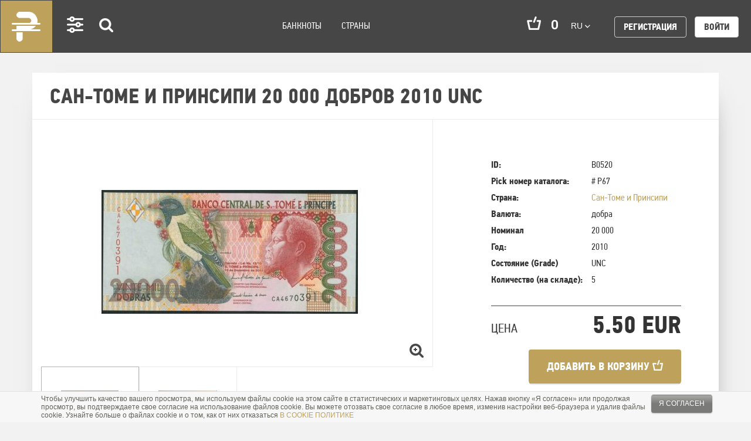

--- FILE ---
content_type: text/html; charset=UTF-8
request_url: https://www.pinigai.lt/ru/products/san-tome-ir-principe-20-000-dobru-2010-unc-2
body_size: 21390
content:
<!DOCTYPE html>
<html lang="en">
<head>
    <meta charset="utf-8">
<meta http-equiv="X-UA-Compatible" content="IE=edge">
<meta name="viewport" content="width=device-width, initial-scale=1">
<meta name="verify-paysera" content="f0cc4852447b0f6be92afd593762e94a">
    <title>Сан-Томе и Принсипи 20 000 добров 2010 UNC | Pinigai.lt </title>

<link rel="stylesheet" href="/assets/build/css/app-8e85abc3e5.css"/>

<link rel="stylesheet" href="https://maxcdn.bootstrapcdn.com/font-awesome/4.6.2/css/font-awesome.min.css">
<link href="https://fonts.googleapis.com/css?family=Roboto:300i,400,400i,500,500i,700,700i,900" rel="stylesheet">
<!-- HTML5 shim and Respond.js for IE8 support of HTML5 elements and media queries -->
<!-- WARNING: Respond.js doesn't work if you view the page via file:// -->
<!--[if lt IE 9]>
<script src="https://oss.maxcdn.com/html5shiv/3.7.2/html5shiv.min.js"></script>
<script src="https://oss.maxcdn.com/respond/1.4.2/respond.min.js"></script>
<![endif]-->
<!-- Google tag (gtag.js) -->
<script async src="https://www.googletagmanager.com/gtag/js?id=G-EJNFZJBY50"></script>
<script>
  window.dataLayer = window.dataLayer || [];
  function gtag(){dataLayer.push(arguments);}
  gtag('js', new Date());

  gtag('config', 'G-EJNFZJBY50');
</script>
<script>
    var App = {
        csrfToken: 'AjVdF04dLp69BooLDQJYhZfRB93lQ7DAqry0GU6i',
        cartUrl: 'https://www.pinigai.lt/ru/cart',

        add_to_basket_label: 'Добавить в корзину',
        store_cart_url: 'https://www.pinigai.lt/ru/cart'
    };
</script>
<!-- Google Tag Manager -->
<script>(function(w,d,s,l,i){w[l]=w[l]||[];w[l].push({'gtm.start':
new Date().getTime(),event:'gtm.js'});var f=d.getElementsByTagName(s)[0],
j=d.createElement(s),dl=l!='dataLayer'?'&l='+l:'';j.async=true;j.src=
'https://www.googletagmanager.com/gtm.js?id='+i+dl;f.parentNode.insertBefore(j,f);
})(window,document,'script','dataLayer','GTM-K2PM697');</script>
<!-- End Google Tag Manager --></head>
<body>
<div class="wrapper">
    <div class="cookies-hold" id="europeCookieWrapper" style="display: none;">
    <div class="container">
        <div class="small-12 columns nopad">
            <div class="cookies-text">
                Чтобы улучшить качество вашего просмотра, мы используем файлы cookie на этом сайте
                в статистических и маркетинговых целях. Нажав кнопку «Я согласен» или продолжая просмотр, вы подтверждаете
                свое согласие на использование файлов cookie. Вы можете отозвать свое согласие в любое время, изменив
                настройки веб-браузера и удалив файлы cookie. Узнайте больше о файлах cookie и о том, как от них отказаться <a
                        href="/ru/politika-cookie" target="_blank">В COOKIE ПОЛИТИКЕ</a>
            </div>
            <div class="cookies-button text-right">
                <a class="btn-cookies js-cookie-close cookie-close">Я согласен</a>
            </div>
        </div>
    </div>
</div>

<nav class="navbar navbar-default" role="navigation">
    <div class="container-fluid">
        <!-- Brand and toggle get grouped for better mobile display -->
        <div class="navbar-header">
            <button type="button" class="navbar-toggle" data-toggle="collapse"
                    data-target="#bs-example-navbar-collapse-1">
                <span class="sr-only">Toggle navigation</span>
                <span class="icon-bar"></span>
                <span class="icon-bar"></span>
                <span class="icon-bar"></span>
            </button>
            <div class="icons-mobile" id="app-cart-subtotalmobile">
                <a class="navbar-brand desktop-logo" href="/ru">Pinigai.lt</a>
                <a class="settings visible-xs " href="#">Settings</a>
                <a class="search search-icon visible-xs " href="#">Search</a>
                <span class="cart visible-xs" id="app-cart-subtotalmobile">
                    <cart-subtotal></cart-subtotal>
                </span>
            </div>
        </div>

        <div class="collapse navbar-collapse" id="bs-example-navbar-collapse-1">
            <ul class="nav navbar-nav">
                <!--<li class="navbar-brand"><a href="#">Logo</a></li>-->
                <li class="settings visible-md visible-lg active-set"><a href="#">Settings</a></li>
                <li class="search visible-md visible-lg search-icon active-set"><a href="#">Search</a></li>

                
                                    <li class="">
                        <a href="https://www.pinigai.lt/ru/banknotes">Банкноты</a>
                    </li>
                                    <li class="">
                        <a href="https://www.pinigai.lt/ru/strany">Страны</a>
                    </li>
                
                <li class="right-nav">
                    <ul>
                        <li class="cart hidden-xs hidden-sm" id="app-cart-subtotal">
                            <cart-subtotal></cart-subtotal>
                        </li>
                        <li class="language">
                            <div class="dropdown">
                                <button class="btn btn-default dropdown-toggle" type="button" id="dropdownMenu1"
                                        data-toggle="dropdown" aria-haspopup="true" aria-expanded="true">
                                    ru
                                    <span class="caret"></span>
                                </button>
                                <ul class="dropdown-menu" aria-labelledby="dropdownMenu1">
                                                                                                                        <li><a href="/en">en</a></li>
                                            <li role="separator" class="divider"></li>
                                                                                                                                                                                                                                            <li><a href="/lt">lt</a></li>
                                            <li role="separator" class="divider"></li>
                                                                                                            </ul>
                            </div>
                        </li>

                            <li class="register">
        <a class="btn btn-default"
           href="https://www.pinigai.lt/register">Регистрация</a>
    </li>
    <li class="login">
        <a class="btn btn-default white"
           href="https://www.pinigai.lt/login">Войти</a>
    </li>
                    </ul>
                </li>
            </ul>
        </div><!-- /.navbar-collapse -->
    </div><!-- /.container-fluid -->
</nav>
    <!-- Success Messages -->

<!-- Informational Messages -->

<!-- Warning Messages -->

                                                                
<!-- Error Messages -->

    <div class="content">
        <div class="newest vidinis">
                
    <div class="container" id="app-product">
        <div class="row">
                <ol class="breadcrumb">
                                    <li class="breadcrumb-item">
                    <a href="https://www.pinigai.lt/ru/products">
                        Products
                    </a>
                </li>
                                                <li class="breadcrumb-item active">
                    Сан-Томе и Принсипи 20 000 добров 2010 UNC
                </li>
                        </ol>
        </div>

        <div class="row">

            <div class="col-lg-12 col-sm-12 col-xs-12 product-view">
                <h2 class="heading-title">
                    Сан-Томе и Принсипи 20 000 добров 2010 UNC

                                    </h2>
                <div class="product-details clearfix">
                    <div class="row-fluid">
                        <div class="col-sm-12 col-md-7 single-left nopadright">
                            <div class="col-md-12" id="carousel-bounding-box">
                                <div id="myCarousel" class="carousel slide">
                                    <!-- main slider carousel items -->
                                    <div class="carousel-inner">
                                                                                                                                    <div class="item active" data-slide-number="0">
                                                    <a rel="product_image" class="fancybox"
                                                       href="/app/default/assets/products/B0520-1.jpg">
                                                        <img src="/app/default/assets/products/1f7f8a29aa98902747c2eb9fb213067f.jpg"
                                                             class="img-responsive">
                                                    </a>
                                                </div>
                                                                                                                                                                                <div class="item" data-slide-number="1">
                                                    <a rel="product_image" class="fancybox"
                                                       href="/app/default/assets/products/B0520-2.jpg">
                                                        <img src="/app/default/assets/products/f226f17eb93d31cd51a9ffb51a385c9a.jpg"
                                                             class="img-responsive">
                                                    </a>
                                                </div>
                                                                                                                        </div>
                                </div>
                                <a href="#"><span class="zoom"> </span></a>
                            </div>

                            <div class="hidden-sm hidden-xs text-left col-sm-12 nopad" id="slider-thumbs">
                                <ul class="list-inline">
                                                                                                                        <li>
                                                <a id="carousel-selector-0"
                                                   class="selected">
                                                    <img src="/app/default/assets/products/ec11c2a56723aa0014cf5962e7f84a81.jpg"
                                                         class="img-responsive">
                                                </a>
                                            </li>
                                                                                                                                                                <li>
                                                <a id="carousel-selector-1"
                                                   >
                                                    <img src="/app/default/assets/products/b269590d7e0660c96b038e25253167bc.jpg"
                                                         class="img-responsive">
                                                </a>
                                            </li>
                                                                                                            </ul>
                            </div>
                        </div>

                        <div class="col-sm-12 col-md-5 single-right carousel-table">
                            <div class="inside">
                                <table class="table borderless">
                                                                            <tr>
                                            <td>ID:</td>
                                            <td>B0520</td>
                                        </tr>
                                    
                                                                            <tr>
                                            <td>Pick номер каталога:</td>
                                            <td># P67</td>
                                        </tr>
                                    
                                                                            <tr>
                                            <td>
                                                Страна:
                                            </td>
                                            <td>
                                                <a href="/products?countries[]=201&page=1">
                                                    Сан-Томе и Принсипи
                                                </a>
                                            </td>
                                        </tr>
                                    
                                                                            <tr>
                                            <td>
                                                Валюта:
                                            </td>
                                            <td>
                                                                                                                                                добра
                                            </td>
                                        </tr>
                                    
                                                                            <tr>
                                            <td>
                                                Номинал
                                            </td>
                                            <td>
                                                20 000
                                            </td>
                                        </tr>
                                    
                                                                            <tr>
                                            <td>
                                                Год:
                                            </td>
                                            <td>
                                                2010
                                            </td>
                                        </tr>
                                    
                                    
                                                                            <tr>
                                            <td>
                                                Состояние (Grade)
                                            </td>
                                            <td>
                                                UNC
                                                                                            </td>
                                        </tr>
                                    
                                                                            <tr>
                                            <td>
                                                Количество (на складе):
                                            </td>
                                            <td>
                                                                                                    5
                                                                                            </td>
                                        </tr>
                                    
                                    
                                                                    </table>
                                <div class="clearfix"></div>
                            </div>
                                                        <div class="description">
                                
                            </div>
                                                        <div class="add-to-cart-height clearfix">
                                <div class="price text-left clearfix">
                                    <div class="price-txt pull-left">Цена</div>
                                    <div class="price-value pull-right text-right">
                                        <h1> 5.50 EUR</h1>
                                    </div>
                                </div>

                                <button-buy
                                        :product_id="511"
                                        :sku="'B0520'"
                                        :in_stock="5"
                                        :title="'Сан-Томе и Принсипи 20 000 добров 2010 UNC'"
                                        :price="'5.50 EUR'"
                                        :image="'/app/default/assets/products/1b97bb939bfeeb2c205a891ee2c82d47.jpg'"
                                ></button-buy>
                            </div>
                        </div>
                    </div>
                    <div class="subscribe">
                        <div class="col-xs-12 col-md-7 sub-hold">
                            <div class="text-left">СЛЕДИТЬ ЗА ЭТОЙ КАТЕГОРИЕЙ</div>
                            
<div id="custom-search-input">
    <form method="POST" action="https://www.pinigai.lt/newsletter/subscribe" accept-charset="UTF-8"><input name="_token" type="hidden" value="AjVdF04dLp69BooLDQJYhZfRB93lQ7DAqry0GU6i">

    <div class="input-group col-md-11">
        <input type="text" name="email" class="form-control input-lg"
               placeholder="ваш@емайл.ру"/>

        <input type="hidden" name="country" value="201"/>
    <input name="language" type="hidden" value="ru">

        <span class="input-group-btn">
            <button class="btn btn-info btn-lg" type="submit">
                Подписаться
            </button>
        </span>
    </div>
            <div class="small-12 medium-6 large-8 columns nopadleft text-right">
                <div class="small-12 medium-6 columns nopadleft">
    <input name="recaptcha" type="hidden" value="1">
        <div class="g-recaptcha" data-sitekey="6Lf2fhAUAAAAAKxSDKp3TWcOBY0VyoQFNm1WWN3f"></div>
                </div>
            </div>

    </form>

            <h4 id="form-response-newsletter"></h4>
</div>

                        </div>
                        <div class="col-xs-12 col-md-5 links">
                            <div class="pull-left">
                                <a class="send-to-friend left fancybox" data-toggle="modal" data-target="#sendTofriend"
                                   href="#sendTofriend">
                                    ОТПРАВИТЬ ДРУГУ
                                </a>
                                <a class="question-about fancybox"
                                   data-target="#questionsForm"
                                   href="#questionsForm">
                                    ОТПРАВИТЬ ЗАПРОС О ТОВАРЕ
                                </a>
                            </div>
                        </div>
                    </div>
                </div>
                <div class="back row-fluid text-left full-list back-to-list">
    <a href="javascript:void(0);">НАЗАД</a>
</div>

            </div>

            <div class="col-lg-12 col-sm-12 col-xs-12 products">

                    <h2 class="heading-title">Похожие товары</h2>
        <div class="col-lg-4 col-md-4 col-sm-6 col-xs-6 product">
        <a href="https://www.pinigai.lt/ru/products/san-tome-ir-principe-10-000-dobru-2013-unc">
            <img class="img" src="/app/default/assets/products/1986ea1ad5d349d74f594cfa4b6ce936.jpg" alt=""/>
            <div class="text-box">
                <h4>Сан-Томе и Принсипи 10 000 добров 2013 UNC</h4>

                <div class="price">
                                            3.89 EUR
                                                        </div>
            </div>
            <div class="text-box-hover">
                <img src="/assets/build/images/arrow-product.png" alt=""/>
            </div>
        </a>
    </div>
    <div class="col-lg-4 col-md-4 col-sm-6 col-xs-6 product">
        <a href="https://www.pinigai.lt/ru/products/san-tome-ir-principe-10-000-dobru-2004-unc-2">
            <img class="img" src="/app/default/assets/products/a82118fe22f75ea30d093c73337a44de.jpg" alt=""/>
            <div class="text-box">
                <h4>Сан-Томе и Принсипи 10 000 добров 2004 UNC</h4>

                <div class="price">
                                            3.49 EUR
                                                        </div>
            </div>
            <div class="text-box-hover">
                <img src="/assets/build/images/arrow-product.png" alt=""/>
            </div>
        </a>
    </div>
    <div class="col-lg-4 col-md-4 col-sm-6 col-xs-6 product">
        <a href="https://www.pinigai.lt/ru/products/san-tome-ir-principe-5-dobros-2016-unc-2">
            <img class="img" src="/app/default/assets/products/0c101a7ff565892ebba1f6018e53d4c3.jpg" alt=""/>
            <div class="text-box">
                <h4>Сан-Томе и Принсипи 5 добры 2016 UNC</h4>

                <div class="price">
                                            2.99 EUR
                                                        </div>
            </div>
            <div class="text-box-hover">
                <img src="/assets/build/images/arrow-product.png" alt=""/>
            </div>
        </a>
    </div>
    <div class="col-lg-4 col-md-4 col-sm-6 col-xs-6 product">
        <a href="https://www.pinigai.lt/ru/products/san-tome-ir-principe-50-000-dobru-1996-unc-2">
            <img class="img" src="/app/default/assets/products/783ff2b6a0473f284e116a11f06dfd95.jpg" alt=""/>
            <div class="text-box">
                <h4>Сан-Томе и Принсипи 50 000 добров 1996 UNC</h4>

                <div class="price">
                                            12.99 EUR
                                                        </div>
            </div>
            <div class="text-box-hover">
                <img src="/assets/build/images/arrow-product.png" alt=""/>
            </div>
        </a>
    </div>
    <div class="col-lg-4 col-md-4 col-sm-6 col-xs-6 product">
        <a href="https://www.pinigai.lt/ru/products/san-tome-ir-principe-20-000-dobru-1996-unc-2">
            <img class="img" src="/app/default/assets/products/edaf8825fca0767e9acd32630f1b3c2b.jpg" alt=""/>
            <div class="text-box">
                <h4>Сан-Томе и Принсипи 20 000 добров 1996 UNC</h4>

                <div class="price">
                                            8.99 EUR
                                                        </div>
            </div>
            <div class="text-box-hover">
                <img src="/assets/build/images/arrow-product.png" alt=""/>
            </div>
        </a>
    </div>
    <div class="col-lg-4 col-md-4 col-sm-6 col-xs-6 product">
        <a href="https://www.pinigai.lt/ru/products/san-tome-ir-principe-10-dobru-2016-unc">
            <img class="img" src="/app/default/assets/products/92682a2a59d0294c5821999a76c7a78f.jpg" alt=""/>
            <div class="text-box">
                <h4>Сан-Томе и Принсипи 10 добров 2016 UNC</h4>

                <div class="price">
                                            3.99 EUR
                                                        </div>
            </div>
            <div class="text-box-hover">
                <img src="/assets/build/images/arrow-product.png" alt=""/>
            </div>
        </a>
    </div>


                <div class="col-lg-12 col-md-12 col-sm-12 col-xs-12 full-list icons">
                    <a class="btn btn-style btn-primary filter">Фильтр</a>
                    <a class="btn btn-style btn-primary search">Поиск</a>
                                            <a href="/products?countries[]=201&page=1"
                           class="btn btn-style btn-primary menu-grid">
                            Сан-Томе и Принсипи
                        </a>
                                    </div>
            </div>
        </div>

        <cart-added-modal></cart-added-modal>
    </div>

    <div class="fancy_form_holder" id="sendTofriend" style="width: 500px;">
    <h3>ОТПРАВИТЬ ДРУГУ</h3>
    
    <form method="POST" action="https://www.pinigai.lt/form/handle/51928fcaaabed79ec19f530c9bc50035" accept-charset="UTF-8"><input name="_token" type="hidden" value="AjVdF04dLp69BooLDQJYhZfRB93lQ7DAqry0GU6i">

                        <div
        
        class="
    small-12 columns nopad
    form-group
        
        your_email-field
        email-field_type
        
    ">

            <div class="small-12 columns form-label nopad">
            <label class="control-label">
                                    Ваша э-почта


                                            <span class="required">*</span>
                    
                                                </label>
        </div>
    
                                
    <div>


        <div class="small-12 columns form-element nopad">
    <input
        id="your_email-field"
        value=""
        name="your_email"
        type="text"
         data-field="your_email" data-field_name="your_email" data-provides="anomaly.field_type.email" class="form-control"
    >
</div>

    </div>
</div>

                                <div
        
        class="
    small-12 columns nopad
    form-group
        
        friends_email-field
        email-field_type
        
    ">

            <div class="small-12 columns form-label nopad">
            <label class="control-label">
                                    Э-почта вашега друга


                                            <span class="required">*</span>
                    
                                                </label>
        </div>
    
                                
    <div>


        <div class="small-12 columns form-element nopad">
    <input
        id="friends_email-field"
        value=""
        name="friends_email"
        type="text"
         data-field="friends_email" data-field_name="friends_email" data-provides="anomaly.field_type.email" class="form-control"
    >
</div>

    </div>
</div>

                                <div
        
        class="
    small-12 columns nopad
    form-group
        
        body-field
        textarea-field_type
        
    ">

            <div class="small-12 columns form-label nopad">
            <label class="control-label">
                                    Сообщение


                                            <span class="required">*</span>
                    
                                                </label>
        </div>
    
                                
    <div>


        


<textarea
        name="body"
        data-max=""
        rows="6"
        placeholder=""

                
         data-field="body" data-field_name="body" data-provides="anomaly.field_type.textarea" class="form-control"
        
        ></textarea>


    </div>
</div>

                                <div class="small-12 medium-6 large-8 columns nopadleft text-right">
                <div class="small-12 medium-6 columns nopadleft">
                    <input name="recaptcha" type="hidden" value="1">
                    <div class="g-recaptcha" data-theme="light" data-sitekey="6Lf2fhAUAAAAAKxSDKp3TWcOBY0VyoQFNm1WWN3f"
                         style="transform:scale(0.82);-webkit-transform:scale(0.82);transform-origin:0 0;-webkit-transform-origin:0 0;"></div>
                </div>
            </div>
                                <input type="hidden" name="product_url" value="https://www.pinigai.lt/ru/products/san-tome-ir-principe-20-000-dobru-2010-unc-2">
            
    <span class="input-group-btn">
        <button class="square_button" type="submit">
            Отправить
        </button>
    </span>

    </form>

    <h4 id="form-response-friend"></h4>
</div>

<script type="text/javascript">
    window.addEventListener("load", ajaxContactFormFriend, false);
    function ajaxContactFormFriend() {
        var form = $('#sendTofriend form');

        form.on('submit', function(e){
            var btn_submit = $('button', $(this));

            // disable submit button
            btn_submit.prop('disabled', 'disabled');
            btn_submit.html('Отсылается');

            e.preventDefault();
            $.ajax({
                url: $(this).attr('action'),
                data: $(this).serialize(),
                dataType: 'json',
                method: 'POST',
            }).done(function( response ) {
                window.grecaptcha.reset(0);

                if(response.success){
                    form.slideUp();
                    $('#form-response-friend').html('Ваше сообщение было успешно отправлено.');
                } else {
                    var errors = response.errors;
                    btn_submit.html('Отправить');

                    // remove previous errors
                    form.find('input, select, textarea').removeClass('error');

                    $.each(errors, function (key, value) {
                        form.find('[name=' + key + ']').addClass('error');
                    });

                    // errors on form, we need submit button
                    btn_submit.removeAttr('disabled');
                }
            });
        });
    }
</script>
    <div class="fancy_form_holder" id="questionsForm" style="width: 500px;">
    <h3>ОТПРАВИТЬ ЗАПРОС О ТОВАРЕ</h3>
    
    <form method="POST" action="https://www.pinigai.lt/form/handle/55a00f8ef996e85be5b7a2cd271aed31" accept-charset="UTF-8"><input name="_token" type="hidden" value="AjVdF04dLp69BooLDQJYhZfRB93lQ7DAqry0GU6i">

                        <div
        
        class="
    small-12 columns nopad
    form-group
        
        your_email-field
        email-field_type
        
    ">

            <div class="small-12 columns form-label nopad">
            <label class="control-label">
                                    Ваш E-mail


                                            <span class="required">*</span>
                    
                                                </label>
        </div>
    
                                
    <div>


        <div class="small-12 columns form-element nopad">
    <input
        id="your_email-field"
        value=""
        name="your_email"
        type="text"
         data-field="your_email" data-field_name="your_email" data-provides="anomaly.field_type.email" class="form-control"
    >
</div>

    </div>
</div>

                                <div
        
        class="
    small-12 columns nopad
    form-group
        
        body-field
        textarea-field_type
        
    ">

            <div class="small-12 columns form-label nopad">
            <label class="control-label">
                                    Запрос


                                            <span class="required">*</span>
                    
                                                </label>
        </div>
    
                                
    <div>


        


<textarea
        name="body"
        data-max=""
        rows="6"
        placeholder=""

                
         data-field="body" data-field_name="body" data-provides="anomaly.field_type.textarea" class="form-control"
        
        ></textarea>


    </div>
</div>

                                <div class="small-12 medium-6 large-8 columns nopadleft text-right">
                <div class="small-12 medium-6 columns nopadleft">
                    <input name="recaptcha" type="hidden" value="1">
                    <div class="g-recaptcha" data-theme="light" data-sitekey="6Lf2fhAUAAAAAKxSDKp3TWcOBY0VyoQFNm1WWN3f"
                         style="transform:scale(0.82);-webkit-transform:scale(0.82);transform-origin:0 0;-webkit-transform-origin:0 0;"></div>
                </div>
            </div>
            
    <input type="hidden" name="product_url" value="https://www.pinigai.lt/ru/products/san-tome-ir-principe-20-000-dobru-2010-unc-2">

    <span class="input-group-btn">
        <button class="square_button" type="submit">
            Отправить
        </button>
    </span>

    </form>

    <h4 id="form-response-question"></h4>
</div>

<script type="text/javascript">
    window.addEventListener("load", ajaxContactForm, false);
    function ajaxContactForm() {
        var form = $('#questionsForm form');

        form.on('submit', function(e){
            var btn_submit = $('button', $(this));

            // disable submit button
            btn_submit.prop('disabled', 'disabled');
            btn_submit.html('Отсылается');

            e.preventDefault();
            $.ajax({
                url: $(this).attr('action'),
                data: $(this).serialize(),
                dataType: 'json',
                method: 'POST',
            }).done(function( response ) {
                window.grecaptcha.reset(1);

                if(response.success){
                    form.slideUp();
                    $('#form-response-question').html('Мы получили Ваш запрос. Мы свяжемся с Вами в течение 1 рабочего дня.');
                } else {
                    var errors = response.errors;
                    btn_submit.html('Отправить');

                    // remove previous errors
                    form.find('input, select, textarea').removeClass('error');

                    $.each(errors, function (key, value) {
                        form.find('[name=' + key + ']').addClass('error');
                    });

                    // errors on form, we need submit button
                    btn_submit.removeAttr('disabled');
                }
            });
        });
    }
</script>
        </div>
    </div>

    <footer class="footer">
    <div class="footer_top">
        <div class="container">
            <div class="pull-right">
                <a id="to-top" href="#top">Вверх</a>
            </div>
            <ul class="solutions">
                <li class="secure-buy">
                    Безопасная покупка
                </li>
                <li class="apmokejimas">
                    Гибкие варианты оплаты
                </li>
                <li class="ipakavimas">
                    Тщательная упаковка
                </li>
                <li class="delivery">
                    Ответственная доставка
                </li>
            </ul>
        </div>
    </div>
    <div class="footer_bottom">
        <div class="container">
            <section class="top-section">
                <div class="pull-left about-site hidden-xs hidden-sm">
                    <div class="pull-left">
                        <img src="/assets/build/images/logo.png" alt=""/>
                    </div>
                    <div class="pull-left txt-block">
                        <span class="logo-text">PINIGAI.LT</span>
                        <p>
                            Все деньги мира в одном месте!<br />
Pinigai.lt это инициатива нумизматов-энтузиастов, которая призвана объединять коллекционеров денег. Банкноты для нас - не продукты целлюлозы, а произведения искусства. Мы убеждены в том, что их необходимо защищать и сохранить.<br />
Мы помогаем определить подлинность и оригинальность Ваших имеющихся коллекционных ценностей. Консультируем по вопросам определения стоимости.
                        </p>
                    </div>
                </div>
                <div class="pull-left member hidden-xs hidden-sm">
                    <p class="logo-text">Член клуба коллекционеров Вильнюса</p>
                    <img src="/assets/build/images/vkk_logo.png" alt=""/>
                </div>
                <div class="pull-right navigation">
                    <ul>
                        
                                                    <li class="">
                                <a href="https://www.pinigai.lt/ru/priobretenie-tovarov">Приобретение товаров</a>
                            </li>
                                                    <li class="">
                                <a href="https://www.pinigai.lt/ru/usloviya-dostavki">Условия доставки</a>
                            </li>
                                                    <li class="">
                                <a href="https://www.pinigai.lt/ru/usloviya-vozvrata">Условия возврата</a>
                            </li>
                                                    <li class="">
                                <a href="https://www.pinigai.lt/ru/kontakty">Контакты</a>
                            </li>
                                            </ul>
                </div>
                <div class="clearfix"></div>
            </section>
            <section class="bottom-section hidden-xs hidden-sm">
                <div class="kolekcijos">
                    <div class="title pull-left">
                        <p class="title">В нашей коллекции накоплено</p>
                    </div>
                    <div class="kolekcija">
                        <a class="banknotes_link" href="/banknotes">
                            <div class="number">
                                900
                            </div>
                            <small>БАНКНОТЫ</small>
                        </a>
                    </div>
                </div>
                <div class="apmokejimo-galimybes pull-right">
                    <div class="title pull-left">
                        <p class="title">Варианты оплаты</p>
                    </div>
                    <div class="pull-left">
                        <img src="/assets/build/images/paypal.png" alt=""/>
                    </div>
                    <div class="pull-left">
                        <img src="/assets/build/images/paysera.png" alt=""/>
                    </div>
                    <div class="pull-left">
                        <span class="bank-transfer">Банковским переводом</span>
                    </div>
                </div>
                <div class="clearfix"></div>
            </section>
            <section class="copyrights-section hidden-sm hidden-xs">
                
                <div class="col-md-6">
                    <p class="text-left pull-left">
                        © 2017 МС Pinigai.lt. Все права защищены
                    </p>
                </div>
                <div class="col-md-6">
                    <p class="text-right pull-right" style="padding-left: 10px;">
                                            </p>
                    <p class="text-left pull-right" style="padding-left: 10px;">
                                            </p>
                                    </div>
            </section>
            <section class="copyrights-section hidden-md hidden-lg">
                
                <div class="col-sm-12 top-filter">
                                    </div>
                <div class="col-md-6">
                    <p class="text-left pull-left">
                        © 2017 МС Pinigai.lt. Все права защищены
                    </p>
                </div>
                            </section>
        </div>
    </div>
</footer>
<script>
    (function (i, s, o, g, r, a, m) {
        i['GoogleAnalyticsObject'] = r;
        i[r] = i[r] || function () {
                (i[r].q = i[r].q || []).push(arguments)
            }, i[r].l = 1 * new Date();
        a = s.createElement(o),
            m = s.getElementsByTagName(o)[0];
        a.async = 1;
        a.src = g;
        m.parentNode.insertBefore(a, m)
    })(window, document, 'script', 'https://www.google-analytics.com/analytics.js', 'ga');

    ga('create', 'UA-96203261-1', 'auto');
    ga('send', 'pageview');
</script>

<script type="text/javascript">
    window.addEventListener("load", ajaxContactForm, false);
    function ajaxContactForm() {
        var form = $('#custom-search-input form');

        form.on('submit', function (e) {
            var btn_submit = $('button', $(this));

            // disable submit button
            btn_submit.prop('disabled', 'disabled');
            btn_submit.html('Отсылается');

            e.preventDefault();
            $.ajax({
                url: $(this).attr('action'),
                data: $(this).serialize(),
                dataType: 'json',
                method: 'POST',
            }).done(function (response) {
                if (response.success) {
                    form.slideUp();
                    $('#form-response-newsletter').html('Вы успешно подписались на рассылку');
                } else {
                    var errors = response.errors;
                    btn_submit.html('Подписаться');

                    // remove previous errors
                    form.find('input, select, textarea').removeClass('error');

                    $.each(errors, function (key, value) {
                        form.find('[name=' + key + ']').addClass('error');
                    });

                    // errors on form, we need submit button
                    btn_submit.removeAttr('disabled');
                }
            });
        });
    }
</script>

</div>

<div class="modal-window-filter" role="dialog" id="app-filter">
    <div class="modal-dialog">
        <!-- Modal content-->
        <div class="modal-content">
            <div class="container">
                <div class="modal-body">
                    <div class="col-lg-12 col-md-12 vidinis-filtru">
                        <div class="back-button" id="filterCloseMore">
                            <a href="#"><img src="/assets/build/images/back.jpg" alt=""/></a>
                        </div>
                        <div class="search-box">
                            <div class="search-inner">
                                <span class="search-icon"></span>
                                <input type="text" class="form-control" id="country-filter" name="country-filter"
                                       placeholder="Введите то, что ищете"/>
                            </div>
                        </div>
                        <div class="tabbable-panel">
                            <div class="tabbable-line">
                                <ul class="nav nav-tabs">
                                    <li class="active">
                                        <a href="#tab_default_1" data-toggle="tab" id="filter-trigger-1">
                                            Страны
                                        </a>
                                    </li>
                                    <li>
                                        <a href="#tab_default_2" data-toggle="tab" id="filter-trigger-2">
                                            Номиналы
                                        </a>
                                    </li>
                                </ul>
                                <div class="tab-content">
                                    <div class="tab-pane active" id="tab_default_1">
                                        <div class="btn-group-vertical btn-style pull-left checkbox-list">
                                                                                            <div class="checkbox">
                                                    <input id="tab_country_16" name="countries[]"
                                                           v-model="countries" type="checkbox" value="16" @click="countryClicked()"><label
                                                            for="tab_country_16">Австрия</label>
                                                </div>
                                                                                            <div class="checkbox">
                                                    <input id="tab_country_3" name="countries[]"
                                                           v-model="countries" type="checkbox" value="3" @click="countryClicked()"><label
                                                            for="tab_country_3">Албания</label>
                                                </div>
                                                                                            <div class="checkbox">
                                                    <input id="tab_country_4" name="countries[]"
                                                           v-model="countries" type="checkbox" value="4" @click="countryClicked()"><label
                                                            for="tab_country_4">Алжир</label>
                                                </div>
                                                                                            <div class="checkbox">
                                                    <input id="tab_country_7" name="countries[]"
                                                           v-model="countries" type="checkbox" value="7" @click="countryClicked()"><label
                                                            for="tab_country_7">Ангола</label>
                                                </div>
                                                                                            <div class="checkbox">
                                                    <input id="tab_country_11" name="countries[]"
                                                           v-model="countries" type="checkbox" value="11" @click="countryClicked()"><label
                                                            for="tab_country_11">Аргентина</label>
                                                </div>
                                                                                            <div class="checkbox">
                                                    <input id="tab_country_12" name="countries[]"
                                                           v-model="countries" type="checkbox" value="12" @click="countryClicked()"><label
                                                            for="tab_country_12">Армения</label>
                                                </div>
                                                                                            <div class="checkbox">
                                                    <input id="tab_country_1" name="countries[]"
                                                           v-model="countries" type="checkbox" value="1" @click="countryClicked()"><label
                                                            for="tab_country_1">Афганистан</label>
                                                </div>
                                                                                            <div class="checkbox">
                                                    <input id="tab_country_18" name="countries[]"
                                                           v-model="countries" type="checkbox" value="18" @click="countryClicked()"><label
                                                            for="tab_country_18">Багамские о-ва</label>
                                                </div>
                                                                                            <div class="checkbox">
                                                    <input id="tab_country_20" name="countries[]"
                                                           v-model="countries" type="checkbox" value="20" @click="countryClicked()"><label
                                                            for="tab_country_20">Бангладеш</label>
                                                </div>
                                                                                            <div class="checkbox">
                                                    <input id="tab_country_22" name="countries[]"
                                                           v-model="countries" type="checkbox" value="22" @click="countryClicked()"><label
                                                            for="tab_country_22">Беларусь</label>
                                                </div>
                                                                                            <div class="checkbox">
                                                    <input id="tab_country_24" name="countries[]"
                                                           v-model="countries" type="checkbox" value="24" @click="countryClicked()"><label
                                                            for="tab_country_24">Белиз</label>
                                                </div>
                                                                                            <div class="checkbox">
                                                    <input id="tab_country_37" name="countries[]"
                                                           v-model="countries" type="checkbox" value="37" @click="countryClicked()"><label
                                                            for="tab_country_37">Болгария</label>
                                                </div>
                                                                                            <div class="checkbox">
                                                    <input id="tab_country_28" name="countries[]"
                                                           v-model="countries" type="checkbox" value="28" @click="countryClicked()"><label
                                                            for="tab_country_28">Боливия</label>
                                                </div>
                                                                                            <div class="checkbox">
                                                    <input id="tab_country_30" name="countries[]"
                                                           v-model="countries" type="checkbox" value="30" @click="countryClicked()"><label
                                                            for="tab_country_30">Босния и Герцеговина</label>
                                                </div>
                                                                                            <div class="checkbox">
                                                    <input id="tab_country_31" name="countries[]"
                                                           v-model="countries" type="checkbox" value="31" @click="countryClicked()"><label
                                                            for="tab_country_31">Ботсвана</label>
                                                </div>
                                                                                            <div class="checkbox">
                                                    <input id="tab_country_33" name="countries[]"
                                                           v-model="countries" type="checkbox" value="33" @click="countryClicked()"><label
                                                            for="tab_country_33">Бразилия</label>
                                                </div>
                                                                                            <div class="checkbox">
                                                    <input id="tab_country_36" name="countries[]"
                                                           v-model="countries" type="checkbox" value="36" @click="countryClicked()"><label
                                                            for="tab_country_36">Бруней Даруссалам</label>
                                                </div>
                                                                                            <div class="checkbox">
                                                    <input id="tab_country_39" name="countries[]"
                                                           v-model="countries" type="checkbox" value="39" @click="countryClicked()"><label
                                                            for="tab_country_39">Бурунди</label>
                                                </div>
                                                                                            <div class="checkbox">
                                                    <input id="tab_country_27" name="countries[]"
                                                           v-model="countries" type="checkbox" value="27" @click="countryClicked()"><label
                                                            for="tab_country_27">Бутан</label>
                                                </div>
                                                                                            <div class="checkbox">
                                                    <input id="tab_country_251" name="countries[]"
                                                           v-model="countries" type="checkbox" value="251" @click="countryClicked()"><label
                                                            for="tab_country_251">Вануату</label>
                                                </div>
                                                                                            <div class="checkbox">
                                                    <input id="tab_country_247" name="countries[]"
                                                           v-model="countries" type="checkbox" value="247" @click="countryClicked()"><label
                                                            for="tab_country_247">Великобритания</label>
                                                </div>
                                                                                            <div class="checkbox">
                                                    <input id="tab_country_253" name="countries[]"
                                                           v-model="countries" type="checkbox" value="253" @click="countryClicked()"><label
                                                            for="tab_country_253">Венесуэла</label>
                                                </div>
                                                                                            <div class="checkbox">
                                                    <input id="tab_country_254" name="countries[]"
                                                           v-model="countries" type="checkbox" value="254" @click="countryClicked()"><label
                                                            for="tab_country_254">Вьетнам</label>
                                                </div>
                                                                                            <div class="checkbox">
                                                    <input id="tab_country_103" name="countries[]"
                                                           v-model="countries" type="checkbox" value="103" @click="countryClicked()"><label
                                                            for="tab_country_103">Гаити</label>
                                                </div>
                                                                                            <div class="checkbox">
                                                    <input id="tab_country_102" name="countries[]"
                                                           v-model="countries" type="checkbox" value="102" @click="countryClicked()"><label
                                                            for="tab_country_102">Гайана</label>
                                                </div>
                                                                                            <div class="checkbox">
                                                    <input id="tab_country_88" name="countries[]"
                                                           v-model="countries" type="checkbox" value="88" @click="countryClicked()"><label
                                                            for="tab_country_88">Гамбия</label>
                                                </div>
                                                                                            <div class="checkbox">
                                                    <input id="tab_country_91" name="countries[]"
                                                           v-model="countries" type="checkbox" value="91" @click="countryClicked()"><label
                                                            for="tab_country_91">Гана</label>
                                                </div>
                                                                                            <div class="checkbox">
                                                    <input id="tab_country_98" name="countries[]"
                                                           v-model="countries" type="checkbox" value="98" @click="countryClicked()"><label
                                                            for="tab_country_98">Гватемала</label>
                                                </div>
                                                                                            <div class="checkbox">
                                                    <input id="tab_country_100" name="countries[]"
                                                           v-model="countries" type="checkbox" value="100" @click="countryClicked()"><label
                                                            for="tab_country_100">Гвинея</label>
                                                </div>
                                                                                            <div class="checkbox">
                                                    <input id="tab_country_270" name="countries[]"
                                                           v-model="countries" type="checkbox" value="270" @click="countryClicked()"><label
                                                            for="tab_country_270">Гвинея-Бисау</label>
                                                </div>
                                                                                            <div class="checkbox">
                                                    <input id="tab_country_90" name="countries[]"
                                                           v-model="countries" type="checkbox" value="90" @click="countryClicked()"><label
                                                            for="tab_country_90">Германия</label>
                                                </div>
                                                                                            <div class="checkbox">
                                                    <input id="tab_country_105" name="countries[]"
                                                           v-model="countries" type="checkbox" value="105" @click="countryClicked()"><label
                                                            for="tab_country_105">Гондурас</label>
                                                </div>
                                                                                            <div class="checkbox">
                                                    <input id="tab_country_93" name="countries[]"
                                                           v-model="countries" type="checkbox" value="93" @click="countryClicked()"><label
                                                            for="tab_country_93">Греция</label>
                                                </div>
                                                                                            <div class="checkbox">
                                                    <input id="tab_country_89" name="countries[]"
                                                           v-model="countries" type="checkbox" value="89" @click="countryClicked()"><label
                                                            for="tab_country_89">Грузия</label>
                                                </div>
                                                                                            <div class="checkbox">
                                                    <input id="tab_country_57" name="countries[]"
                                                           v-model="countries" type="checkbox" value="57" @click="countryClicked()"><label
                                                            for="tab_country_57">Демократическая Республика Конго</label>
                                                </div>
                                                                                            <div class="checkbox">
                                                    <input id="tab_country_273" name="countries[]"
                                                           v-model="countries" type="checkbox" value="273" @click="countryClicked()"><label
                                                            for="tab_country_273">Заир</label>
                                                </div>
                                                                                            <div class="checkbox">
                                                    <input id="tab_country_258" name="countries[]"
                                                           v-model="countries" type="checkbox" value="258" @click="countryClicked()"><label
                                                            for="tab_country_258">Замбия</label>
                                                </div>
                                                                                            <div class="checkbox">
                                                    <input id="tab_country_259" name="countries[]"
                                                           v-model="countries" type="checkbox" value="259" @click="countryClicked()"><label
                                                            for="tab_country_259">Зимбабве</label>
                                                </div>
                                                                                            <div class="checkbox">
                                                    <input id="tab_country_115" name="countries[]"
                                                           v-model="countries" type="checkbox" value="115" @click="countryClicked()"><label
                                                            for="tab_country_115">Израиль</label>
                                                </div>
                                                                                            <div class="checkbox">
                                                    <input id="tab_country_109" name="countries[]"
                                                           v-model="countries" type="checkbox" value="109" @click="countryClicked()"><label
                                                            for="tab_country_109">Индия</label>
                                                </div>
                                                                                            <div class="checkbox">
                                                    <input id="tab_country_110" name="countries[]"
                                                           v-model="countries" type="checkbox" value="110" @click="countryClicked()"><label
                                                            for="tab_country_110">Индонезия</label>
                                                </div>
                                                                                            <div class="checkbox">
                                                    <input id="tab_country_120" name="countries[]"
                                                           v-model="countries" type="checkbox" value="120" @click="countryClicked()"><label
                                                            for="tab_country_120">Иордания</label>
                                                </div>
                                                                                            <div class="checkbox">
                                                    <input id="tab_country_112" name="countries[]"
                                                           v-model="countries" type="checkbox" value="112" @click="countryClicked()"><label
                                                            for="tab_country_112">Ирак</label>
                                                </div>
                                                                                            <div class="checkbox">
                                                    <input id="tab_country_111" name="countries[]"
                                                           v-model="countries" type="checkbox" value="111" @click="countryClicked()"><label
                                                            for="tab_country_111">Иран</label>
                                                </div>
                                                                                            <div class="checkbox">
                                                    <input id="tab_country_108" name="countries[]"
                                                           v-model="countries" type="checkbox" value="108" @click="countryClicked()"><label
                                                            for="tab_country_108">Исландия</label>
                                                </div>
                                                                                            <div class="checkbox">
                                                    <input id="tab_country_218" name="countries[]"
                                                           v-model="countries" type="checkbox" value="218" @click="countryClicked()"><label
                                                            for="tab_country_218">Испания</label>
                                                </div>
                                                                                            <div class="checkbox">
                                                    <input id="tab_country_116" name="countries[]"
                                                           v-model="countries" type="checkbox" value="116" @click="countryClicked()"><label
                                                            for="tab_country_116">Италия</label>
                                                </div>
                                                                                            <div class="checkbox">
                                                    <input id="tab_country_257" name="countries[]"
                                                           v-model="countries" type="checkbox" value="257" @click="countryClicked()"><label
                                                            for="tab_country_257">Йемен</label>
                                                </div>
                                                                                            <div class="checkbox">
                                                    <input id="tab_country_121" name="countries[]"
                                                           v-model="countries" type="checkbox" value="121" @click="countryClicked()"><label
                                                            for="tab_country_121">Казахстан</label>
                                                </div>
                                                                                            <div class="checkbox">
                                                    <input id="tab_country_45" name="countries[]"
                                                           v-model="countries" type="checkbox" value="45" @click="countryClicked()"><label
                                                            for="tab_country_45">Каймановы острова</label>
                                                </div>
                                                                                            <div class="checkbox">
                                                    <input id="tab_country_40" name="countries[]"
                                                           v-model="countries" type="checkbox" value="40" @click="countryClicked()"><label
                                                            for="tab_country_40">Камбоджа</label>
                                                </div>
                                                                                            <div class="checkbox">
                                                    <input id="tab_country_187" name="countries[]"
                                                           v-model="countries" type="checkbox" value="187" @click="countryClicked()"><label
                                                            for="tab_country_187">Катар</label>
                                                </div>
                                                                                            <div class="checkbox">
                                                    <input id="tab_country_122" name="countries[]"
                                                           v-model="countries" type="checkbox" value="122" @click="countryClicked()"><label
                                                            for="tab_country_122">Кения</label>
                                                </div>
                                                                                            <div class="checkbox">
                                                    <input id="tab_country_125" name="countries[]"
                                                           v-model="countries" type="checkbox" value="125" @click="countryClicked()"><label
                                                            for="tab_country_125">Киргизия</label>
                                                </div>
                                                                                            <div class="checkbox">
                                                    <input id="tab_country_54" name="countries[]"
                                                           v-model="countries" type="checkbox" value="54" @click="countryClicked()"><label
                                                            for="tab_country_54">Колумбия</label>
                                                </div>
                                                                                            <div class="checkbox">
                                                    <input id="tab_country_59" name="countries[]"
                                                           v-model="countries" type="checkbox" value="59" @click="countryClicked()"><label
                                                            for="tab_country_59">Коста-Рика</label>
                                                </div>
                                                                                            <div class="checkbox">
                                                    <input id="tab_country_124" name="countries[]"
                                                           v-model="countries" type="checkbox" value="124" @click="countryClicked()"><label
                                                            for="tab_country_124">Кувейт</label>
                                                </div>
                                                                                            <div class="checkbox">
                                                    <input id="tab_country_126" name="countries[]"
                                                           v-model="countries" type="checkbox" value="126" @click="countryClicked()"><label
                                                            for="tab_country_126">Лаос</label>
                                                </div>
                                                                                            <div class="checkbox">
                                                    <input id="tab_country_127" name="countries[]"
                                                           v-model="countries" type="checkbox" value="127" @click="countryClicked()"><label
                                                            for="tab_country_127">Латвия</label>
                                                </div>
                                                                                            <div class="checkbox">
                                                    <input id="tab_country_129" name="countries[]"
                                                           v-model="countries" type="checkbox" value="129" @click="countryClicked()"><label
                                                            for="tab_country_129">Лесото</label>
                                                </div>
                                                                                            <div class="checkbox">
                                                    <input id="tab_country_130" name="countries[]"
                                                           v-model="countries" type="checkbox" value="130" @click="countryClicked()"><label
                                                            for="tab_country_130">Либерия</label>
                                                </div>
                                                                                            <div class="checkbox">
                                                    <input id="tab_country_128" name="countries[]"
                                                           v-model="countries" type="checkbox" value="128" @click="countryClicked()"><label
                                                            for="tab_country_128">Ливан</label>
                                                </div>
                                                                                            <div class="checkbox">
                                                    <input id="tab_country_131" name="countries[]"
                                                           v-model="countries" type="checkbox" value="131" @click="countryClicked()"><label
                                                            for="tab_country_131">Ливия</label>
                                                </div>
                                                                                            <div class="checkbox">
                                                    <input id="tab_country_133" name="countries[]"
                                                           v-model="countries" type="checkbox" value="133" @click="countryClicked()"><label
                                                            for="tab_country_133">Литва</label>
                                                </div>
                                                                                            <div class="checkbox">
                                                    <input id="tab_country_146" name="countries[]"
                                                           v-model="countries" type="checkbox" value="146" @click="countryClicked()"><label
                                                            for="tab_country_146">Маврикий</label>
                                                </div>
                                                                                            <div class="checkbox">
                                                    <input id="tab_country_137" name="countries[]"
                                                           v-model="countries" type="checkbox" value="137" @click="countryClicked()"><label
                                                            for="tab_country_137">Мадагаскар</label>
                                                </div>
                                                                                            <div class="checkbox">
                                                    <input id="tab_country_135" name="countries[]"
                                                           v-model="countries" type="checkbox" value="135" @click="countryClicked()"><label
                                                            for="tab_country_135">Макао</label>
                                                </div>
                                                                                            <div class="checkbox">
                                                    <input id="tab_country_136" name="countries[]"
                                                           v-model="countries" type="checkbox" value="136" @click="countryClicked()"><label
                                                            for="tab_country_136">Македония</label>
                                                </div>
                                                                                            <div class="checkbox">
                                                    <input id="tab_country_138" name="countries[]"
                                                           v-model="countries" type="checkbox" value="138" @click="countryClicked()"><label
                                                            for="tab_country_138">Малави</label>
                                                </div>
                                                                                            <div class="checkbox">
                                                    <input id="tab_country_139" name="countries[]"
                                                           v-model="countries" type="checkbox" value="139" @click="countryClicked()"><label
                                                            for="tab_country_139">Малайзия</label>
                                                </div>
                                                                                            <div class="checkbox">
                                                    <input id="tab_country_280" name="countries[]"
                                                           v-model="countries" type="checkbox" value="280" @click="countryClicked()"><label
                                                            for="tab_country_280">Малая</label>
                                                </div>
                                                                                            <div class="checkbox">
                                                    <input id="tab_country_266" name="countries[]"
                                                           v-model="countries" type="checkbox" value="266" @click="countryClicked()"><label
                                                            for="tab_country_266">Мальдивские о-ва</label>
                                                </div>
                                                                                            <div class="checkbox">
                                                    <input id="tab_country_148" name="countries[]"
                                                           v-model="countries" type="checkbox" value="148" @click="countryClicked()"><label
                                                            for="tab_country_148">Мексика</label>
                                                </div>
                                                                                            <div class="checkbox">
                                                    <input id="tab_country_156" name="countries[]"
                                                           v-model="countries" type="checkbox" value="156" @click="countryClicked()"><label
                                                            for="tab_country_156">Мозамбик</label>
                                                </div>
                                                                                            <div class="checkbox">
                                                    <input id="tab_country_150" name="countries[]"
                                                           v-model="countries" type="checkbox" value="150" @click="countryClicked()"><label
                                                            for="tab_country_150">Молдова</label>
                                                </div>
                                                                                            <div class="checkbox">
                                                    <input id="tab_country_152" name="countries[]"
                                                           v-model="countries" type="checkbox" value="152" @click="countryClicked()"><label
                                                            for="tab_country_152">Монголия</label>
                                                </div>
                                                                                            <div class="checkbox">
                                                    <input id="tab_country_277" name="countries[]"
                                                           v-model="countries" type="checkbox" value="277" @click="countryClicked()"><label
                                                            for="tab_country_277">Мьянма</label>
                                                </div>
                                                                                            <div class="checkbox">
                                                    <input id="tab_country_158" name="countries[]"
                                                           v-model="countries" type="checkbox" value="158" @click="countryClicked()"><label
                                                            for="tab_country_158">Намибия</label>
                                                </div>
                                                                                            <div class="checkbox">
                                                    <input id="tab_country_160" name="countries[]"
                                                           v-model="countries" type="checkbox" value="160" @click="countryClicked()"><label
                                                            for="tab_country_160">Непал</label>
                                                </div>
                                                                                            <div class="checkbox">
                                                    <input id="tab_country_167" name="countries[]"
                                                           v-model="countries" type="checkbox" value="167" @click="countryClicked()"><label
                                                            for="tab_country_167">Нигерия</label>
                                                </div>
                                                                                            <div class="checkbox">
                                                    <input id="tab_country_165" name="countries[]"
                                                           v-model="countries" type="checkbox" value="165" @click="countryClicked()"><label
                                                            for="tab_country_165">Никарагуа</label>
                                                </div>
                                                                                            <div class="checkbox">
                                                    <input id="tab_country_173" name="countries[]"
                                                           v-model="countries" type="checkbox" value="173" @click="countryClicked()"><label
                                                            for="tab_country_173">Оман</label>
                                                </div>
                                                                                            <div class="checkbox">
                                                    <input id="tab_country_44" name="countries[]"
                                                           v-model="countries" type="checkbox" value="44" @click="countryClicked()"><label
                                                            for="tab_country_44">Острова Зеленого Мыса</label>
                                                </div>
                                                                                            <div class="checkbox">
                                                    <input id="tab_country_175" name="countries[]"
                                                           v-model="countries" type="checkbox" value="175" @click="countryClicked()"><label
                                                            for="tab_country_175">Пакистан</label>
                                                </div>
                                                                                            <div class="checkbox">
                                                    <input id="tab_country_179" name="countries[]"
                                                           v-model="countries" type="checkbox" value="179" @click="countryClicked()"><label
                                                            for="tab_country_179">Папуа – Новая Гвинея</label>
                                                </div>
                                                                                            <div class="checkbox">
                                                    <input id="tab_country_180" name="countries[]"
                                                           v-model="countries" type="checkbox" value="180" @click="countryClicked()"><label
                                                            for="tab_country_180">Парагвай</label>
                                                </div>
                                                                                            <div class="checkbox">
                                                    <input id="tab_country_181" name="countries[]"
                                                           v-model="countries" type="checkbox" value="181" @click="countryClicked()"><label
                                                            for="tab_country_181">Перу</label>
                                                </div>
                                                                                            <div class="checkbox">
                                                    <input id="tab_country_184" name="countries[]"
                                                           v-model="countries" type="checkbox" value="184" @click="countryClicked()"><label
                                                            for="tab_country_184">Польша</label>
                                                </div>
                                                                                            <div class="checkbox">
                                                    <input id="tab_country_278" name="countries[]"
                                                           v-model="countries" type="checkbox" value="278" @click="countryClicked()"><label
                                                            for="tab_country_278">Приднестровье</label>
                                                </div>
                                                                                            <div class="checkbox">
                                                    <input id="tab_country_190" name="countries[]"
                                                           v-model="countries" type="checkbox" value="190" @click="countryClicked()"><label
                                                            for="tab_country_190">Россия</label>
                                                </div>
                                                                                            <div class="checkbox">
                                                    <input id="tab_country_191" name="countries[]"
                                                           v-model="countries" type="checkbox" value="191" @click="countryClicked()"><label
                                                            for="tab_country_191">Руанда</label>
                                                </div>
                                                                                            <div class="checkbox">
                                                    <input id="tab_country_189" name="countries[]"
                                                           v-model="countries" type="checkbox" value="189" @click="countryClicked()"><label
                                                            for="tab_country_189">Румыния</label>
                                                </div>
                                                                                            <div class="checkbox">
                                                    <input id="tab_country_199" name="countries[]"
                                                           v-model="countries" type="checkbox" value="199" @click="countryClicked()"><label
                                                            for="tab_country_199">Самоа</label>
                                                </div>
                                                                                            <div class="checkbox">
                                                    <input id="tab_country_201" name="countries[]"
                                                           v-model="countries" type="checkbox" value="201" @click="countryClicked()"><label
                                                            for="tab_country_201">Сан-Томе и Принсипи</label>
                                                </div>
                                                                                            <div class="checkbox">
                                                    <input id="tab_country_202" name="countries[]"
                                                           v-model="countries" type="checkbox" value="202" @click="countryClicked()"><label
                                                            for="tab_country_202">Саудовская Аравия</label>
                                                </div>
                                                                                            <div class="checkbox">
                                                    <input id="tab_country_269" name="countries[]"
                                                           v-model="countries" type="checkbox" value="269" @click="countryClicked()"><label
                                                            for="tab_country_269">Свазиленд</label>
                                                </div>
                                                                                            <div class="checkbox">
                                                    <input id="tab_country_170" name="countries[]"
                                                           v-model="countries" type="checkbox" value="170" @click="countryClicked()"><label
                                                            for="tab_country_170">Северная Корея</label>
                                                </div>
                                                                                            <div class="checkbox">
                                                    <input id="tab_country_206" name="countries[]"
                                                           v-model="countries" type="checkbox" value="206" @click="countryClicked()"><label
                                                            for="tab_country_206">Сейшельские о-ва</label>
                                                </div>
                                                                                            <div class="checkbox">
                                                    <input id="tab_country_204" name="countries[]"
                                                           v-model="countries" type="checkbox" value="204" @click="countryClicked()"><label
                                                            for="tab_country_204">Сербия</label>
                                                </div>
                                                                                            <div class="checkbox">
                                                    <input id="tab_country_208" name="countries[]"
                                                           v-model="countries" type="checkbox" value="208" @click="countryClicked()"><label
                                                            for="tab_country_208">Сингапур</label>
                                                </div>
                                                                                            <div class="checkbox">
                                                    <input id="tab_country_226" name="countries[]"
                                                           v-model="countries" type="checkbox" value="226" @click="countryClicked()"><label
                                                            for="tab_country_226">Сирия</label>
                                                </div>
                                                                                            <div class="checkbox">
                                                    <input id="tab_country_212" name="countries[]"
                                                           v-model="countries" type="checkbox" value="212" @click="countryClicked()"><label
                                                            for="tab_country_212">Соломоновы о-ва</label>
                                                </div>
                                                                                            <div class="checkbox">
                                                    <input id="tab_country_213" name="countries[]"
                                                           v-model="countries" type="checkbox" value="213" @click="countryClicked()"><label
                                                            for="tab_country_213">Сомали</label>
                                                </div>
                                                                                            <div class="checkbox">
                                                    <input id="tab_country_272" name="countries[]"
                                                           v-model="countries" type="checkbox" value="272" @click="countryClicked()"><label
                                                            for="tab_country_272">Сомалиленд</label>
                                                </div>
                                                                                            <div class="checkbox">
                                                    <input id="tab_country_220" name="countries[]"
                                                           v-model="countries" type="checkbox" value="220" @click="countryClicked()"><label
                                                            for="tab_country_220">Судан</label>
                                                </div>
                                                                                            <div class="checkbox">
                                                    <input id="tab_country_221" name="countries[]"
                                                           v-model="countries" type="checkbox" value="221" @click="countryClicked()"><label
                                                            for="tab_country_221">Суринам</label>
                                                </div>
                                                                                            <div class="checkbox">
                                                    <input id="tab_country_248" name="countries[]"
                                                           v-model="countries" type="checkbox" value="248" @click="countryClicked()"><label
                                                            for="tab_country_248">США</label>
                                                </div>
                                                                                            <div class="checkbox">
                                                    <input id="tab_country_207" name="countries[]"
                                                           v-model="countries" type="checkbox" value="207" @click="countryClicked()"><label
                                                            for="tab_country_207">Сьерра-Леоне</label>
                                                </div>
                                                                                            <div class="checkbox">
                                                    <input id="tab_country_228" name="countries[]"
                                                           v-model="countries" type="checkbox" value="228" @click="countryClicked()"><label
                                                            for="tab_country_228">Таджикистан</label>
                                                </div>
                                                                                            <div class="checkbox">
                                                    <input id="tab_country_230" name="countries[]"
                                                           v-model="countries" type="checkbox" value="230" @click="countryClicked()"><label
                                                            for="tab_country_230">Таиланд</label>
                                                </div>
                                                                                            <div class="checkbox">
                                                    <input id="tab_country_229" name="countries[]"
                                                           v-model="countries" type="checkbox" value="229" @click="countryClicked()"><label
                                                            for="tab_country_229">Танзания</label>
                                                </div>
                                                                                            <div class="checkbox">
                                                    <input id="tab_country_234" name="countries[]"
                                                           v-model="countries" type="checkbox" value="234" @click="countryClicked()"><label
                                                            for="tab_country_234">Тонга</label>
                                                </div>
                                                                                            <div class="checkbox">
                                                    <input id="tab_country_235" name="countries[]"
                                                           v-model="countries" type="checkbox" value="235" @click="countryClicked()"><label
                                                            for="tab_country_235">Тринидад и Тобаго</label>
                                                </div>
                                                                                            <div class="checkbox">
                                                    <input id="tab_country_239" name="countries[]"
                                                           v-model="countries" type="checkbox" value="239" @click="countryClicked()"><label
                                                            for="tab_country_239">Туркменистан</label>
                                                </div>
                                                                                            <div class="checkbox">
                                                    <input id="tab_country_238" name="countries[]"
                                                           v-model="countries" type="checkbox" value="238" @click="countryClicked()"><label
                                                            for="tab_country_238">Турция</label>
                                                </div>
                                                                                            <div class="checkbox">
                                                    <input id="tab_country_244" name="countries[]"
                                                           v-model="countries" type="checkbox" value="244" @click="countryClicked()"><label
                                                            for="tab_country_244">Уганда</label>
                                                </div>
                                                                                            <div class="checkbox">
                                                    <input id="tab_country_250" name="countries[]"
                                                           v-model="countries" type="checkbox" value="250" @click="countryClicked()"><label
                                                            for="tab_country_250">Узбекистан</label>
                                                </div>
                                                                                            <div class="checkbox">
                                                    <input id="tab_country_245" name="countries[]"
                                                           v-model="countries" type="checkbox" value="245" @click="countryClicked()"><label
                                                            for="tab_country_245">Украина</label>
                                                </div>
                                                                                            <div class="checkbox">
                                                    <input id="tab_country_249" name="countries[]"
                                                           v-model="countries" type="checkbox" value="249" @click="countryClicked()"><label
                                                            for="tab_country_249">Уругвай</label>
                                                </div>
                                                                                            <div class="checkbox">
                                                    <input id="tab_country_81" name="countries[]"
                                                           v-model="countries" type="checkbox" value="81" @click="countryClicked()"><label
                                                            for="tab_country_81">Фиджи</label>
                                                </div>
                                                                                            <div class="checkbox">
                                                    <input id="tab_country_182" name="countries[]"
                                                           v-model="countries" type="checkbox" value="182" @click="countryClicked()"><label
                                                            for="tab_country_182">Филиппины</label>
                                                </div>
                                                                                            <div class="checkbox">
                                                    <input id="tab_country_82" name="countries[]"
                                                           v-model="countries" type="checkbox" value="82" @click="countryClicked()"><label
                                                            for="tab_country_82">Финляндия</label>
                                                </div>
                                                                                            <div class="checkbox">
                                                    <input id="tab_country_83" name="countries[]"
                                                           v-model="countries" type="checkbox" value="83" @click="countryClicked()"><label
                                                            for="tab_country_83">Франция</label>
                                                </div>
                                                                                            <div class="checkbox">
                                                    <input id="tab_country_61" name="countries[]"
                                                           v-model="countries" type="checkbox" value="61" @click="countryClicked()"><label
                                                            for="tab_country_61">Хорватия</label>
                                                </div>
                                                                                            <div class="checkbox">
                                                    <input id="tab_country_49" name="countries[]"
                                                           v-model="countries" type="checkbox" value="49" @click="countryClicked()"><label
                                                            for="tab_country_49">Чили</label>
                                                </div>
                                                                                            <div class="checkbox">
                                                    <input id="tab_country_224" name="countries[]"
                                                           v-model="countries" type="checkbox" value="224" @click="countryClicked()"><label
                                                            for="tab_country_224">Швеция</label>
                                                </div>
                                                                                            <div class="checkbox">
                                                    <input id="tab_country_219" name="countries[]"
                                                           v-model="countries" type="checkbox" value="219" @click="countryClicked()"><label
                                                            for="tab_country_219">Шри-Ланка</label>
                                                </div>
                                                                                            <div class="checkbox">
                                                    <input id="tab_country_71" name="countries[]"
                                                           v-model="countries" type="checkbox" value="71" @click="countryClicked()"><label
                                                            for="tab_country_71">Эквадор</label>
                                                </div>
                                                                                            <div class="checkbox">
                                                    <input id="tab_country_75" name="countries[]"
                                                           v-model="countries" type="checkbox" value="75" @click="countryClicked()"><label
                                                            for="tab_country_75">Эритрея</label>
                                                </div>
                                                                                            <div class="checkbox">
                                                    <input id="tab_country_76" name="countries[]"
                                                           v-model="countries" type="checkbox" value="76" @click="countryClicked()"><label
                                                            for="tab_country_76">Эстония</label>
                                                </div>
                                                                                            <div class="checkbox">
                                                    <input id="tab_country_77" name="countries[]"
                                                           v-model="countries" type="checkbox" value="77" @click="countryClicked()"><label
                                                            for="tab_country_77">Эфиопия</label>
                                                </div>
                                                                                            <div class="checkbox">
                                                    <input id="tab_country_271" name="countries[]"
                                                           v-model="countries" type="checkbox" value="271" @click="countryClicked()"><label
                                                            for="tab_country_271">Югославия</label>
                                                </div>
                                                                                            <div class="checkbox">
                                                    <input id="tab_country_217" name="countries[]"
                                                           v-model="countries" type="checkbox" value="217" @click="countryClicked()"><label
                                                            for="tab_country_217">Южный Судан</label>
                                                </div>
                                                                                    </div>

                                        <button class="btn btn-large btn-block btn-primary" type="button"
                                                @click.prevent="closeFilterMore">Обновить
                                        </button>
                                    </div>
                                    <div class="tab-pane" id="tab_default_2">
                                                                                    <div class="checkbox">
                                                <input id="tab_denomination_70" name="denominations[]"
                                                       v-model="denominations" type="checkbox" value="70"><label
                                                        for="tab_denomination_70">0.10</label>
                                            </div>
                                                                                    <div class="checkbox">
                                                <input id="tab_denomination_71" name="denominations[]"
                                                       v-model="denominations" type="checkbox" value="71"><label
                                                        for="tab_denomination_71">0.20</label>
                                            </div>
                                                                                    <div class="checkbox">
                                                <input id="tab_denomination_35" name="denominations[]"
                                                       v-model="denominations" type="checkbox" value="35"><label
                                                        for="tab_denomination_35">1/4</label>
                                            </div>
                                                                                    <div class="checkbox">
                                                <input id="tab_denomination_72" name="denominations[]"
                                                       v-model="denominations" type="checkbox" value="72"><label
                                                        for="tab_denomination_72">0.50</label>
                                            </div>
                                                                                    <div class="checkbox">
                                                <input id="tab_denomination_34" name="denominations[]"
                                                       v-model="denominations" type="checkbox" value="34"><label
                                                        for="tab_denomination_34">1/2</label>
                                            </div>
                                                                                    <div class="checkbox">
                                                <input id="tab_denomination_1" name="denominations[]"
                                                       v-model="denominations" type="checkbox" value="1"><label
                                                        for="tab_denomination_1">1</label>
                                            </div>
                                                                                    <div class="checkbox">
                                                <input id="tab_denomination_2" name="denominations[]"
                                                       v-model="denominations" type="checkbox" value="2"><label
                                                        for="tab_denomination_2">2</label>
                                            </div>
                                                                                    <div class="checkbox">
                                                <input id="tab_denomination_32" name="denominations[]"
                                                       v-model="denominations" type="checkbox" value="32"><label
                                                        for="tab_denomination_32">2 1/2</label>
                                            </div>
                                                                                    <div class="checkbox">
                                                <input id="tab_denomination_11" name="denominations[]"
                                                       v-model="denominations" type="checkbox" value="11"><label
                                                        for="tab_denomination_11">3</label>
                                            </div>
                                                                                    <div class="checkbox">
                                                <input id="tab_denomination_3" name="denominations[]"
                                                       v-model="denominations" type="checkbox" value="3"><label
                                                        for="tab_denomination_3">5</label>
                                            </div>
                                                                                    <div class="checkbox">
                                                <input id="tab_denomination_41" name="denominations[]"
                                                       v-model="denominations" type="checkbox" value="41"><label
                                                        for="tab_denomination_41">7</label>
                                            </div>
                                                                                    <div class="checkbox">
                                                <input id="tab_denomination_4" name="denominations[]"
                                                       v-model="denominations" type="checkbox" value="4"><label
                                                        for="tab_denomination_4">10</label>
                                            </div>
                                                                                    <div class="checkbox">
                                                <input id="tab_denomination_42" name="denominations[]"
                                                       v-model="denominations" type="checkbox" value="42"><label
                                                        for="tab_denomination_42">15</label>
                                            </div>
                                                                                    <div class="checkbox">
                                                <input id="tab_denomination_5" name="denominations[]"
                                                       v-model="denominations" type="checkbox" value="5"><label
                                                        for="tab_denomination_5">20</label>
                                            </div>
                                                                                    <div class="checkbox">
                                                <input id="tab_denomination_12" name="denominations[]"
                                                       v-model="denominations" type="checkbox" value="12"><label
                                                        for="tab_denomination_12">25</label>
                                            </div>
                                                                                    <div class="checkbox">
                                                <input id="tab_denomination_48" name="denominations[]"
                                                       v-model="denominations" type="checkbox" value="48"><label
                                                        for="tab_denomination_48">35</label>
                                            </div>
                                                                                    <div class="checkbox">
                                                <input id="tab_denomination_44" name="denominations[]"
                                                       v-model="denominations" type="checkbox" value="44"><label
                                                        for="tab_denomination_44">40</label>
                                            </div>
                                                                                    <div class="checkbox">
                                                <input id="tab_denomination_6" name="denominations[]"
                                                       v-model="denominations" type="checkbox" value="6"><label
                                                        for="tab_denomination_6">50</label>
                                            </div>
                                                                                    <div class="checkbox">
                                                <input id="tab_denomination_43" name="denominations[]"
                                                       v-model="denominations" type="checkbox" value="43"><label
                                                        for="tab_denomination_43">75</label>
                                            </div>
                                                                                    <div class="checkbox">
                                                <input id="tab_denomination_7" name="denominations[]"
                                                       v-model="denominations" type="checkbox" value="7"><label
                                                        for="tab_denomination_7">100</label>
                                            </div>
                                                                                    <div class="checkbox">
                                                <input id="tab_denomination_8" name="denominations[]"
                                                       v-model="denominations" type="checkbox" value="8"><label
                                                        for="tab_denomination_8">200</label>
                                            </div>
                                                                                    <div class="checkbox">
                                                <input id="tab_denomination_33" name="denominations[]"
                                                       v-model="denominations" type="checkbox" value="33"><label
                                                        for="tab_denomination_33">250</label>
                                            </div>
                                                                                    <div class="checkbox">
                                                <input id="tab_denomination_9" name="denominations[]"
                                                       v-model="denominations" type="checkbox" value="9"><label
                                                        for="tab_denomination_9">500</label>
                                            </div>
                                                                                    <div class="checkbox">
                                                <input id="tab_denomination_10" name="denominations[]"
                                                       v-model="denominations" type="checkbox" value="10"><label
                                                        for="tab_denomination_10">1 000</label>
                                            </div>
                                                                                    <div class="checkbox">
                                                <input id="tab_denomination_60" name="denominations[]"
                                                       v-model="denominations" type="checkbox" value="60"><label
                                                        for="tab_denomination_60">1 000</label>
                                            </div>
                                                                                    <div class="checkbox">
                                                <input id="tab_denomination_13" name="denominations[]"
                                                       v-model="denominations" type="checkbox" value="13"><label
                                                        for="tab_denomination_13">2 000</label>
                                            </div>
                                                                                    <div class="checkbox">
                                                <input id="tab_denomination_24" name="denominations[]"
                                                       v-model="denominations" type="checkbox" value="24"><label
                                                        for="tab_denomination_24">2 000</label>
                                            </div>
                                                                                    <div class="checkbox">
                                                <input id="tab_denomination_19" name="denominations[]"
                                                       v-model="denominations" type="checkbox" value="19"><label
                                                        for="tab_denomination_19">2 500</label>
                                            </div>
                                                                                    <div class="checkbox">
                                                <input id="tab_denomination_14" name="denominations[]"
                                                       v-model="denominations" type="checkbox" value="14"><label
                                                        for="tab_denomination_14">3 000</label>
                                            </div>
                                                                                    <div class="checkbox">
                                                <input id="tab_denomination_17" name="denominations[]"
                                                       v-model="denominations" type="checkbox" value="17"><label
                                                        for="tab_denomination_17">5 000</label>
                                            </div>
                                                                                    <div class="checkbox">
                                                <input id="tab_denomination_18" name="denominations[]"
                                                       v-model="denominations" type="checkbox" value="18"><label
                                                        for="tab_denomination_18">10 000</label>
                                            </div>
                                                                                    <div class="checkbox">
                                                <input id="tab_denomination_20" name="denominations[]"
                                                       v-model="denominations" type="checkbox" value="20"><label
                                                        for="tab_denomination_20">10 000</label>
                                            </div>
                                                                                    <div class="checkbox">
                                                <input id="tab_denomination_15" name="denominations[]"
                                                       v-model="denominations" type="checkbox" value="15"><label
                                                        for="tab_denomination_15">20 000</label>
                                            </div>
                                                                                    <div class="checkbox">
                                                <input id="tab_denomination_21" name="denominations[]"
                                                       v-model="denominations" type="checkbox" value="21"><label
                                                        for="tab_denomination_21">20 000</label>
                                            </div>
                                                                                    <div class="checkbox">
                                                <input id="tab_denomination_53" name="denominations[]"
                                                       v-model="denominations" type="checkbox" value="53"><label
                                                        for="tab_denomination_53">25 000</label>
                                            </div>
                                                                                    <div class="checkbox">
                                                <input id="tab_denomination_16" name="denominations[]"
                                                       v-model="denominations" type="checkbox" value="16"><label
                                                        for="tab_denomination_16">30 000</label>
                                            </div>
                                                                                    <div class="checkbox">
                                                <input id="tab_denomination_22" name="denominations[]"
                                                       v-model="denominations" type="checkbox" value="22"><label
                                                        for="tab_denomination_22">50 000</label>
                                            </div>
                                                                                    <div class="checkbox">
                                                <input id="tab_denomination_25" name="denominations[]"
                                                       v-model="denominations" type="checkbox" value="25"><label
                                                        for="tab_denomination_25">50 000</label>
                                            </div>
                                                                                    <div class="checkbox">
                                                <input id="tab_denomination_26" name="denominations[]"
                                                       v-model="denominations" type="checkbox" value="26"><label
                                                        for="tab_denomination_26">100 000</label>
                                            </div>
                                                                                    <div class="checkbox">
                                                <input id="tab_denomination_46" name="denominations[]"
                                                       v-model="denominations" type="checkbox" value="46"><label
                                                        for="tab_denomination_46">150 000</label>
                                            </div>
                                                                                    <div class="checkbox">
                                                <input id="tab_denomination_27" name="denominations[]"
                                                       v-model="denominations" type="checkbox" value="27"><label
                                                        for="tab_denomination_27">200 000</label>
                                            </div>
                                                                                    <div class="checkbox">
                                                <input id="tab_denomination_47" name="denominations[]"
                                                       v-model="denominations" type="checkbox" value="47"><label
                                                        for="tab_denomination_47">250 000</label>
                                            </div>
                                                                                    <div class="checkbox">
                                                <input id="tab_denomination_28" name="denominations[]"
                                                       v-model="denominations" type="checkbox" value="28"><label
                                                        for="tab_denomination_28">500 000</label>
                                            </div>
                                                                                    <div class="checkbox">
                                                <input id="tab_denomination_36" name="denominations[]"
                                                       v-model="denominations" type="checkbox" value="36"><label
                                                        for="tab_denomination_36">1 000 000</label>
                                            </div>
                                                                                    <div class="checkbox">
                                                <input id="tab_denomination_54" name="denominations[]"
                                                       v-model="denominations" type="checkbox" value="54"><label
                                                        for="tab_denomination_54">1 000 000</label>
                                            </div>
                                                                                    <div class="checkbox">
                                                <input id="tab_denomination_59" name="denominations[]"
                                                       v-model="denominations" type="checkbox" value="59"><label
                                                        for="tab_denomination_59">2 000 000</label>
                                            </div>
                                                                                    <div class="checkbox">
                                                <input id="tab_denomination_31" name="denominations[]"
                                                       v-model="denominations" type="checkbox" value="31"><label
                                                        for="tab_denomination_31">5 000 000</label>
                                            </div>
                                                                                    <div class="checkbox">
                                                <input id="tab_denomination_23" name="denominations[]"
                                                       v-model="denominations" type="checkbox" value="23"><label
                                                        for="tab_denomination_23">10 000 000</label>
                                            </div>
                                                                                    <div class="checkbox">
                                                <input id="tab_denomination_30" name="denominations[]"
                                                       v-model="denominations" type="checkbox" value="30"><label
                                                        for="tab_denomination_30">20 000 000</label>
                                            </div>
                                                                                    <div class="checkbox">
                                                <input id="tab_denomination_58" name="denominations[]"
                                                       v-model="denominations" type="checkbox" value="58"><label
                                                        for="tab_denomination_58">50 000 000</label>
                                            </div>
                                                                                    <div class="checkbox">
                                                <input id="tab_denomination_29" name="denominations[]"
                                                       v-model="denominations" type="checkbox" value="29"><label
                                                        for="tab_denomination_29">100 000 000</label>
                                            </div>
                                                                                    <div class="checkbox">
                                                <input id="tab_denomination_55" name="denominations[]"
                                                       v-model="denominations" type="checkbox" value="55"><label
                                                        for="tab_denomination_55">100 000 000</label>
                                            </div>
                                                                                    <div class="checkbox">
                                                <input id="tab_denomination_38" name="denominations[]"
                                                       v-model="denominations" type="checkbox" value="38"><label
                                                        for="tab_denomination_38">500 000 000</label>
                                            </div>
                                                                                    <div class="checkbox">
                                                <input id="tab_denomination_56" name="denominations[]"
                                                       v-model="denominations" type="checkbox" value="56"><label
                                                        for="tab_denomination_56">500 000 000</label>
                                            </div>
                                                                                    <div class="checkbox">
                                                <input id="tab_denomination_37" name="denominations[]"
                                                       v-model="denominations" type="checkbox" value="37"><label
                                                        for="tab_denomination_37">1 000 000 000</label>
                                            </div>
                                                                                    <div class="checkbox">
                                                <input id="tab_denomination_57" name="denominations[]"
                                                       v-model="denominations" type="checkbox" value="57"><label
                                                        for="tab_denomination_57">1 000 000 000</label>
                                            </div>
                                                                                    <div class="checkbox">
                                                <input id="tab_denomination_39" name="denominations[]"
                                                       v-model="denominations" type="checkbox" value="39"><label
                                                        for="tab_denomination_39">5 000 000 000</label>
                                            </div>
                                                                                    <div class="checkbox">
                                                <input id="tab_denomination_75" name="denominations[]"
                                                       v-model="denominations" type="checkbox" value="75"><label
                                                        for="tab_denomination_75">10 000 000 000</label>
                                            </div>
                                                                                    <div class="checkbox">
                                                <input id="tab_denomination_40" name="denominations[]"
                                                       v-model="denominations" type="checkbox" value="40"><label
                                                        for="tab_denomination_40">50 000 000 000</label>
                                            </div>
                                                                                    <div class="checkbox">
                                                <input id="tab_denomination_61" name="denominations[]"
                                                       v-model="denominations" type="checkbox" value="61"><label
                                                        for="tab_denomination_61">10 000 000 000 000</label>
                                            </div>
                                                                                    <div class="checkbox">
                                                <input id="tab_denomination_80" name="denominations[]"
                                                       v-model="denominations" type="checkbox" value="80"><label
                                                        for="tab_denomination_80">100 000 000 000 000</label>
                                            </div>
                                                                                    <div class="checkbox">
                                                <input id="tab_denomination_73" name="denominations[]"
                                                       v-model="denominations" type="checkbox" value="73"><label
                                                        for="tab_denomination_73">250000</label>
                                            </div>
                                                                                    <div class="checkbox">
                                                <input id="tab_denomination_74" name="denominations[]"
                                                       v-model="denominations" type="checkbox" value="74"><label
                                                        for="tab_denomination_74">1/2</label>
                                            </div>
                                                                                    <div class="checkbox">
                                                <input id="tab_denomination_76" name="denominations[]"
                                                       v-model="denominations" type="checkbox" value="76"><label
                                                        for="tab_denomination_76">70</label>
                                            </div>
                                                                                    <div class="checkbox">
                                                <input id="tab_denomination_77" name="denominations[]"
                                                       v-model="denominations" type="checkbox" value="77"><label
                                                        for="tab_denomination_77">60</label>
                                            </div>
                                                                                    <div class="checkbox">
                                                <input id="tab_denomination_78" name="denominations[]"
                                                       v-model="denominations" type="checkbox" value="78"><label
                                                        for="tab_denomination_78">5000000000</label>
                                            </div>
                                                                                    <div class="checkbox">
                                                <input id="tab_denomination_79" name="denominations[]"
                                                       v-model="denominations" type="checkbox" value="79"><label
                                                        for="tab_denomination_79">0.5</label>
                                            </div>
                                                                                    <div class="checkbox">
                                                <input id="tab_denomination_81" name="denominations[]"
                                                       v-model="denominations" type="checkbox" value="81"><label
                                                        for="tab_denomination_81">100000000000000</label>
                                            </div>
                                                                                    <div class="checkbox">
                                                <input id="tab_denomination_82" name="denominations[]"
                                                       v-model="denominations" type="checkbox" value="82"><label
                                                        for="tab_denomination_82">1/4</label>
                                            </div>
                                                                                    <div class="checkbox">
                                                <input id="tab_denomination_85" name="denominations[]"
                                                       v-model="denominations" type="checkbox" value="85"><label
                                                        for="tab_denomination_85">0.10</label>
                                            </div>
                                                                                    <div class="checkbox">
                                                <input id="tab_denomination_87" name="denominations[]"
                                                       v-model="denominations" type="checkbox" value="87"><label
                                                        for="tab_denomination_87">0.1</label>
                                            </div>
                                                                                    <div class="checkbox">
                                                <input id="tab_denomination_89" name="denominations[]"
                                                       v-model="denominations" type="checkbox" value="89"><label
                                                        for="tab_denomination_89">45</label>
                                            </div>
                                                                                    <div class="checkbox">
                                                <input id="tab_denomination_90" name="denominations[]"
                                                       v-model="denominations" type="checkbox" value="90"><label
                                                        for="tab_denomination_90">10000000000000</label>
                                            </div>
                                                                                    <div class="checkbox">
                                                <input id="tab_denomination_91" name="denominations[]"
                                                       v-model="denominations" type="checkbox" value="91"><label
                                                        for="tab_denomination_91">200000000</label>
                                            </div>
                                                                                    <div class="checkbox">
                                                <input id="tab_denomination_92" name="denominations[]"
                                                       v-model="denominations" type="checkbox" value="92"><label
                                                        for="tab_denomination_92">2000000000</label>
                                            </div>
                                                                                    <div class="checkbox">
                                                <input id="tab_denomination_93" name="denominations[]"
                                                       v-model="denominations" type="checkbox" value="93"><label
                                                        for="tab_denomination_93">25000000</label>
                                            </div>
                                                                                    <div class="checkbox">
                                                <input id="tab_denomination_98" name="denominations[]"
                                                       v-model="denominations" type="checkbox" value="98"><label
                                                        for="tab_denomination_98">30</label>
                                            </div>
                                                                                    <div class="checkbox">
                                                <input id="tab_denomination_99" name="denominations[]"
                                                       v-model="denominations" type="checkbox" value="99"><label
                                                        for="tab_denomination_99">1994</label>
                                            </div>
                                        
                                        <button class="btn btn-large btn-block btn-primary" type="button"
                                                @click.prevent="closeFilterMore">Обновить
                                        </button>
                                    </div>
                                </div>
                            </div>
                        </div>
                    </div>

                    <div class="filter">
                        <a href="#" v-show="clearFilterVisible()" @click.prevent="clearFilter()" class="clear-filter pull-left">Valyti filtrą</a>

                        <a href="#" class="close-txt pull-right">Uždaryti</a>

                        <div class="text-center numbers">
                            <img src="/assets/build/images/loading.jpg" alt="" v-show="loading"
                            > <span v-show="! loading" v-text="products_filtered_count">...</span>/<span class="white"> 900</span>
                        </div>
                        <div class="row">
                            <div class="col-lg-12 col-md-12 col-sm-12 col-xs-12 bhoechie-tab-container">
                                <div class="bhoechie-tab-menu">
                                    <div class="list-group">
                                        <a href="#" class="list-group-item active text-center">
                                            Банкноты
                                        </a>
                                    </div>
                                </div>
                                <div class="bhoechie-tab">
                                    <form action="https://www.pinigai.lt/ru/products" method="get" id="form-main-filter">

                                        <div class="bhoechie-tab-content active">

                                            <div class="top-filter">
                                                <div class="col-xs-12 col-lg-6 btn-style metai">
                                                    <p>Год</p>

                                                    <select class="select-range-left" name="year_from" v-model="year_from">
                                                                                                                    <option value="1908">1908</option>
                                                                                                                    <option value="1909">1909</option>
                                                                                                                    <option value="1910">1910</option>
                                                                                                                    <option value="1911">1911</option>
                                                                                                                    <option value="1912">1912</option>
                                                                                                                    <option value="1913">1913</option>
                                                                                                                    <option value="1914">1914</option>
                                                                                                                    <option value="1915">1915</option>
                                                                                                                    <option value="1916">1916</option>
                                                                                                                    <option value="1917">1917</option>
                                                                                                                    <option value="1918">1918</option>
                                                                                                                    <option value="1919">1919</option>
                                                                                                                    <option value="1920">1920</option>
                                                                                                                    <option value="1921">1921</option>
                                                                                                                    <option value="1922">1922</option>
                                                                                                                    <option value="1923">1923</option>
                                                                                                                    <option value="1924">1924</option>
                                                                                                                    <option value="1925">1925</option>
                                                                                                                    <option value="1926">1926</option>
                                                                                                                    <option value="1927">1927</option>
                                                                                                                    <option value="1928">1928</option>
                                                                                                                    <option value="1929">1929</option>
                                                                                                                    <option value="1930">1930</option>
                                                                                                                    <option value="1931">1931</option>
                                                                                                                    <option value="1932">1932</option>
                                                                                                                    <option value="1933">1933</option>
                                                                                                                    <option value="1934">1934</option>
                                                                                                                    <option value="1935">1935</option>
                                                                                                                    <option value="1936">1936</option>
                                                                                                                    <option value="1937">1937</option>
                                                                                                                    <option value="1938">1938</option>
                                                                                                                    <option value="1939">1939</option>
                                                                                                                    <option value="1940">1940</option>
                                                                                                                    <option value="1941">1941</option>
                                                                                                                    <option value="1942">1942</option>
                                                                                                                    <option value="1943">1943</option>
                                                                                                                    <option value="1944">1944</option>
                                                                                                                    <option value="1945">1945</option>
                                                                                                                    <option value="1946">1946</option>
                                                                                                                    <option value="1947">1947</option>
                                                                                                                    <option value="1948">1948</option>
                                                                                                                    <option value="1949">1949</option>
                                                                                                                    <option value="1950">1950</option>
                                                                                                                    <option value="1951">1951</option>
                                                                                                                    <option value="1952">1952</option>
                                                                                                                    <option value="1953">1953</option>
                                                                                                                    <option value="1954">1954</option>
                                                                                                                    <option value="1955">1955</option>
                                                                                                                    <option value="1956">1956</option>
                                                                                                                    <option value="1957">1957</option>
                                                                                                                    <option value="1958">1958</option>
                                                                                                                    <option value="1959">1959</option>
                                                                                                                    <option value="1960">1960</option>
                                                                                                                    <option value="1961">1961</option>
                                                                                                                    <option value="1962">1962</option>
                                                                                                                    <option value="1963">1963</option>
                                                                                                                    <option value="1964">1964</option>
                                                                                                                    <option value="1965">1965</option>
                                                                                                                    <option value="1966">1966</option>
                                                                                                                    <option value="1967">1967</option>
                                                                                                                    <option value="1968">1968</option>
                                                                                                                    <option value="1969">1969</option>
                                                                                                                    <option value="1970">1970</option>
                                                                                                                    <option value="1971">1971</option>
                                                                                                                    <option value="1972">1972</option>
                                                                                                                    <option value="1973">1973</option>
                                                                                                                    <option value="1974">1974</option>
                                                                                                                    <option value="1975">1975</option>
                                                                                                                    <option value="1976">1976</option>
                                                                                                                    <option value="1977">1977</option>
                                                                                                                    <option value="1978">1978</option>
                                                                                                                    <option value="1979">1979</option>
                                                                                                                    <option value="1980">1980</option>
                                                                                                                    <option value="1981">1981</option>
                                                                                                                    <option value="1982">1982</option>
                                                                                                                    <option value="1983">1983</option>
                                                                                                                    <option value="1984">1984</option>
                                                                                                                    <option value="1985">1985</option>
                                                                                                                    <option value="1986">1986</option>
                                                                                                                    <option value="1987">1987</option>
                                                                                                                    <option value="1988">1988</option>
                                                                                                                    <option value="1989">1989</option>
                                                                                                                    <option value="1990">1990</option>
                                                                                                                    <option value="1991">1991</option>
                                                                                                                    <option value="1992">1992</option>
                                                                                                                    <option value="1993">1993</option>
                                                                                                                    <option value="1994">1994</option>
                                                                                                                    <option value="1995">1995</option>
                                                                                                                    <option value="1996">1996</option>
                                                                                                                    <option value="1997">1997</option>
                                                                                                                    <option value="1998">1998</option>
                                                                                                                    <option value="1999">1999</option>
                                                                                                                    <option value="2000">2000</option>
                                                                                                                    <option value="2001">2001</option>
                                                                                                                    <option value="2002">2002</option>
                                                                                                                    <option value="2003">2003</option>
                                                                                                                    <option value="2004">2004</option>
                                                                                                                    <option value="2005">2005</option>
                                                                                                                    <option value="2006">2006</option>
                                                                                                                    <option value="2007">2007</option>
                                                                                                                    <option value="2008">2008</option>
                                                                                                                    <option value="2009">2009</option>
                                                                                                                    <option value="2010">2010</option>
                                                                                                                    <option value="2011">2011</option>
                                                                                                                    <option value="2012">2012</option>
                                                                                                                    <option value="2013">2013</option>
                                                                                                                    <option value="2014">2014</option>
                                                                                                                    <option value="2015">2015</option>
                                                                                                                    <option value="2016">2016</option>
                                                                                                                    <option value="2017">2017</option>
                                                                                                                    <option value="2018">2018</option>
                                                                                                                    <option value="2019">2019</option>
                                                                                                                    <option value="2020">2020</option>
                                                                                                                    <option value="2021">2021</option>
                                                                                                                    <option value="2022">2022</option>
                                                                                                                    <option value="2023">2023</option>
                                                                                                            </select>
                                                    <select class="select-range-right" name="year_to" v-model="year_to">
                                                                                                                    <option value="1908">1908</option>
                                                                                                                    <option value="1909">1909</option>
                                                                                                                    <option value="1910">1910</option>
                                                                                                                    <option value="1911">1911</option>
                                                                                                                    <option value="1912">1912</option>
                                                                                                                    <option value="1913">1913</option>
                                                                                                                    <option value="1914">1914</option>
                                                                                                                    <option value="1915">1915</option>
                                                                                                                    <option value="1916">1916</option>
                                                                                                                    <option value="1917">1917</option>
                                                                                                                    <option value="1918">1918</option>
                                                                                                                    <option value="1919">1919</option>
                                                                                                                    <option value="1920">1920</option>
                                                                                                                    <option value="1921">1921</option>
                                                                                                                    <option value="1922">1922</option>
                                                                                                                    <option value="1923">1923</option>
                                                                                                                    <option value="1924">1924</option>
                                                                                                                    <option value="1925">1925</option>
                                                                                                                    <option value="1926">1926</option>
                                                                                                                    <option value="1927">1927</option>
                                                                                                                    <option value="1928">1928</option>
                                                                                                                    <option value="1929">1929</option>
                                                                                                                    <option value="1930">1930</option>
                                                                                                                    <option value="1931">1931</option>
                                                                                                                    <option value="1932">1932</option>
                                                                                                                    <option value="1933">1933</option>
                                                                                                                    <option value="1934">1934</option>
                                                                                                                    <option value="1935">1935</option>
                                                                                                                    <option value="1936">1936</option>
                                                                                                                    <option value="1937">1937</option>
                                                                                                                    <option value="1938">1938</option>
                                                                                                                    <option value="1939">1939</option>
                                                                                                                    <option value="1940">1940</option>
                                                                                                                    <option value="1941">1941</option>
                                                                                                                    <option value="1942">1942</option>
                                                                                                                    <option value="1943">1943</option>
                                                                                                                    <option value="1944">1944</option>
                                                                                                                    <option value="1945">1945</option>
                                                                                                                    <option value="1946">1946</option>
                                                                                                                    <option value="1947">1947</option>
                                                                                                                    <option value="1948">1948</option>
                                                                                                                    <option value="1949">1949</option>
                                                                                                                    <option value="1950">1950</option>
                                                                                                                    <option value="1951">1951</option>
                                                                                                                    <option value="1952">1952</option>
                                                                                                                    <option value="1953">1953</option>
                                                                                                                    <option value="1954">1954</option>
                                                                                                                    <option value="1955">1955</option>
                                                                                                                    <option value="1956">1956</option>
                                                                                                                    <option value="1957">1957</option>
                                                                                                                    <option value="1958">1958</option>
                                                                                                                    <option value="1959">1959</option>
                                                                                                                    <option value="1960">1960</option>
                                                                                                                    <option value="1961">1961</option>
                                                                                                                    <option value="1962">1962</option>
                                                                                                                    <option value="1963">1963</option>
                                                                                                                    <option value="1964">1964</option>
                                                                                                                    <option value="1965">1965</option>
                                                                                                                    <option value="1966">1966</option>
                                                                                                                    <option value="1967">1967</option>
                                                                                                                    <option value="1968">1968</option>
                                                                                                                    <option value="1969">1969</option>
                                                                                                                    <option value="1970">1970</option>
                                                                                                                    <option value="1971">1971</option>
                                                                                                                    <option value="1972">1972</option>
                                                                                                                    <option value="1973">1973</option>
                                                                                                                    <option value="1974">1974</option>
                                                                                                                    <option value="1975">1975</option>
                                                                                                                    <option value="1976">1976</option>
                                                                                                                    <option value="1977">1977</option>
                                                                                                                    <option value="1978">1978</option>
                                                                                                                    <option value="1979">1979</option>
                                                                                                                    <option value="1980">1980</option>
                                                                                                                    <option value="1981">1981</option>
                                                                                                                    <option value="1982">1982</option>
                                                                                                                    <option value="1983">1983</option>
                                                                                                                    <option value="1984">1984</option>
                                                                                                                    <option value="1985">1985</option>
                                                                                                                    <option value="1986">1986</option>
                                                                                                                    <option value="1987">1987</option>
                                                                                                                    <option value="1988">1988</option>
                                                                                                                    <option value="1989">1989</option>
                                                                                                                    <option value="1990">1990</option>
                                                                                                                    <option value="1991">1991</option>
                                                                                                                    <option value="1992">1992</option>
                                                                                                                    <option value="1993">1993</option>
                                                                                                                    <option value="1994">1994</option>
                                                                                                                    <option value="1995">1995</option>
                                                                                                                    <option value="1996">1996</option>
                                                                                                                    <option value="1997">1997</option>
                                                                                                                    <option value="1998">1998</option>
                                                                                                                    <option value="1999">1999</option>
                                                                                                                    <option value="2000">2000</option>
                                                                                                                    <option value="2001">2001</option>
                                                                                                                    <option value="2002">2002</option>
                                                                                                                    <option value="2003">2003</option>
                                                                                                                    <option value="2004">2004</option>
                                                                                                                    <option value="2005">2005</option>
                                                                                                                    <option value="2006">2006</option>
                                                                                                                    <option value="2007">2007</option>
                                                                                                                    <option value="2008">2008</option>
                                                                                                                    <option value="2009">2009</option>
                                                                                                                    <option value="2010">2010</option>
                                                                                                                    <option value="2011">2011</option>
                                                                                                                    <option value="2012">2012</option>
                                                                                                                    <option value="2013">2013</option>
                                                                                                                    <option value="2014">2014</option>
                                                                                                                    <option value="2015">2015</option>
                                                                                                                    <option value="2016">2016</option>
                                                                                                                    <option value="2017">2017</option>
                                                                                                                    <option value="2018">2018</option>
                                                                                                                    <option value="2019">2019</option>
                                                                                                                    <option value="2020">2020</option>
                                                                                                                    <option value="2021">2021</option>
                                                                                                                    <option value="2022">2022</option>
                                                                                                                    <option value="2023">2023</option>
                                                                                                            </select>
                                                </div>
                                                <div class="col-xs-12 col-lg-6 zemynai">
                                                    <p>Континенты</p>

                                                    <div class="btn-group-vertical pull-left">
                                                                                                                    <div class="checkbox">
                                                                <input id="continent_1" v-model="continents" name="continents[]"
                                                                       type="checkbox" value="1" @click="continentClicked()"><label
                                                                        for="continent_1">Африка</label>
                                                            </div>
                                                                                                                    <div class="checkbox">
                                                                <input id="continent_3" v-model="continents" name="continents[]"
                                                                       type="checkbox" value="3" @click="continentClicked()"><label
                                                                        for="continent_3">Азия</label>
                                                            </div>
                                                                                                                    <div class="checkbox">
                                                                <input id="continent_4" v-model="continents" name="continents[]"
                                                                       type="checkbox" value="4" @click="continentClicked()"><label
                                                                        for="continent_4">Австралия</label>
                                                            </div>
                                                                                                                    <div class="checkbox">
                                                                <input id="continent_5" v-model="continents" name="continents[]"
                                                                       type="checkbox" value="5" @click="continentClicked()"><label
                                                                        for="continent_5">Европа</label>
                                                            </div>
                                                                                                                    <div class="checkbox">
                                                                <input id="continent_6" v-model="continents" name="continents[]"
                                                                       type="checkbox" value="6" @click="continentClicked()"><label
                                                                        for="continent_6">Северная Америка</label>
                                                            </div>
                                                                                                                    <div class="checkbox">
                                                                <input id="continent_7" v-model="continents" name="continents[]"
                                                                       type="checkbox" value="7" @click="continentClicked()"><label
                                                                        for="continent_7">Южная Америка</label>
                                                            </div>
                                                                                                            </div>
                                                </div>
                                                <div class="col-xs-12 col-lg-6 salys">
                                                    <p>Страны</p>

                                                    <div class="btn-group-vertical pull-left">
                                                                                                                        <div class="checkbox"
                                                                                                                                        >
                                                                <input id="country_16" name="countries[]" v-model="countries"
                                                                       type="checkbox" value="16" @click="countryClicked()"><label
                                                                       for="country_16">Австрия</label>
                                                            </div>
                                                                                                                        <div class="checkbox"
                                                                                                                                        >
                                                                <input id="country_3" name="countries[]" v-model="countries"
                                                                       type="checkbox" value="3" @click="countryClicked()"><label
                                                                       for="country_3">Албания</label>
                                                            </div>
                                                                                                                        <div class="checkbox"
                                                                                                                                        >
                                                                <input id="country_4" name="countries[]" v-model="countries"
                                                                       type="checkbox" value="4" @click="countryClicked()"><label
                                                                       for="country_4">Алжир</label>
                                                            </div>
                                                                                                                        <div class="checkbox"
                                                                                                                                        >
                                                                <input id="country_7" name="countries[]" v-model="countries"
                                                                       type="checkbox" value="7" @click="countryClicked()"><label
                                                                       for="country_7">Ангола</label>
                                                            </div>
                                                                                                                        <div class="checkbox"
                                                                                                                                        >
                                                                <input id="country_11" name="countries[]" v-model="countries"
                                                                       type="checkbox" value="11" @click="countryClicked()"><label
                                                                       for="country_11">Аргентина</label>
                                                            </div>
                                                                                                                        <div class="checkbox"
                                                                                                                                        >
                                                                <input id="country_12" name="countries[]" v-model="countries"
                                                                       type="checkbox" value="12" @click="countryClicked()"><label
                                                                       for="country_12">Армения</label>
                                                            </div>
                                                                                                                        <div class="checkbox"
                                                                                                                                        >
                                                                <input id="country_1" name="countries[]" v-model="countries"
                                                                       type="checkbox" value="1" @click="countryClicked()"><label
                                                                       for="country_1">Афганистан</label>
                                                            </div>
                                                                                                                        <div class="checkbox"
                                                                                                                                        >
                                                                <input id="country_18" name="countries[]" v-model="countries"
                                                                       type="checkbox" value="18" @click="countryClicked()"><label
                                                                       for="country_18">Багамские о...</label>
                                                            </div>
                                                                                                                        <div class="checkbox"
                                                                                                                                                    style="display: none;"
                                                                                                                                        >
                                                                <input id="country_20" name="countries[]" v-model="countries"
                                                                       type="checkbox" value="20" @click="countryClicked()"><label
                                                                       for="country_20">Бангладеш</label>
                                                            </div>
                                                                                                                        <div class="checkbox"
                                                                                                                                                    style="display: none;"
                                                                                                                                        >
                                                                <input id="country_22" name="countries[]" v-model="countries"
                                                                       type="checkbox" value="22" @click="countryClicked()"><label
                                                                       for="country_22">Беларусь</label>
                                                            </div>
                                                                                                                        <div class="checkbox"
                                                                                                                                                    style="display: none;"
                                                                                                                                        >
                                                                <input id="country_24" name="countries[]" v-model="countries"
                                                                       type="checkbox" value="24" @click="countryClicked()"><label
                                                                       for="country_24">Белиз</label>
                                                            </div>
                                                                                                                        <div class="checkbox"
                                                                                                                                                    style="display: none;"
                                                                                                                                        >
                                                                <input id="country_37" name="countries[]" v-model="countries"
                                                                       type="checkbox" value="37" @click="countryClicked()"><label
                                                                       for="country_37">Болгария</label>
                                                            </div>
                                                                                                                        <div class="checkbox"
                                                                                                                                                    style="display: none;"
                                                                                                                                        >
                                                                <input id="country_28" name="countries[]" v-model="countries"
                                                                       type="checkbox" value="28" @click="countryClicked()"><label
                                                                       for="country_28">Боливия</label>
                                                            </div>
                                                                                                                        <div class="checkbox"
                                                                                                                                                    style="display: none;"
                                                                                                                                        >
                                                                <input id="country_30" name="countries[]" v-model="countries"
                                                                       type="checkbox" value="30" @click="countryClicked()"><label
                                                                       for="country_30">Босния и Ге...</label>
                                                            </div>
                                                                                                                        <div class="checkbox"
                                                                                                                                                    style="display: none;"
                                                                                                                                        >
                                                                <input id="country_31" name="countries[]" v-model="countries"
                                                                       type="checkbox" value="31" @click="countryClicked()"><label
                                                                       for="country_31">Ботсвана</label>
                                                            </div>
                                                                                                                        <div class="checkbox"
                                                                                                                                                    style="display: none;"
                                                                                                                                        >
                                                                <input id="country_33" name="countries[]" v-model="countries"
                                                                       type="checkbox" value="33" @click="countryClicked()"><label
                                                                       for="country_33">Бразилия</label>
                                                            </div>
                                                                                                                        <div class="checkbox"
                                                                                                                                                    style="display: none;"
                                                                                                                                        >
                                                                <input id="country_36" name="countries[]" v-model="countries"
                                                                       type="checkbox" value="36" @click="countryClicked()"><label
                                                                       for="country_36">Бруней Дару...</label>
                                                            </div>
                                                                                                                        <div class="checkbox"
                                                                                                                                                    style="display: none;"
                                                                                                                                        >
                                                                <input id="country_39" name="countries[]" v-model="countries"
                                                                       type="checkbox" value="39" @click="countryClicked()"><label
                                                                       for="country_39">Бурунди</label>
                                                            </div>
                                                                                                                        <div class="checkbox"
                                                                                                                                                    style="display: none;"
                                                                                                                                        >
                                                                <input id="country_27" name="countries[]" v-model="countries"
                                                                       type="checkbox" value="27" @click="countryClicked()"><label
                                                                       for="country_27">Бутан</label>
                                                            </div>
                                                                                                                        <div class="checkbox"
                                                                                                                                                    style="display: none;"
                                                                                                                                        >
                                                                <input id="country_251" name="countries[]" v-model="countries"
                                                                       type="checkbox" value="251" @click="countryClicked()"><label
                                                                       for="country_251">Вануату</label>
                                                            </div>
                                                                                                                        <div class="checkbox"
                                                                                                                                                    style="display: none;"
                                                                                                                                        >
                                                                <input id="country_247" name="countries[]" v-model="countries"
                                                                       type="checkbox" value="247" @click="countryClicked()"><label
                                                                       for="country_247">Великобрита...</label>
                                                            </div>
                                                                                                                        <div class="checkbox"
                                                                                                                                                    style="display: none;"
                                                                                                                                        >
                                                                <input id="country_253" name="countries[]" v-model="countries"
                                                                       type="checkbox" value="253" @click="countryClicked()"><label
                                                                       for="country_253">Венесуэла</label>
                                                            </div>
                                                                                                                        <div class="checkbox"
                                                                                                                                                    style="display: none;"
                                                                                                                                        >
                                                                <input id="country_254" name="countries[]" v-model="countries"
                                                                       type="checkbox" value="254" @click="countryClicked()"><label
                                                                       for="country_254">Вьетнам</label>
                                                            </div>
                                                                                                                        <div class="checkbox"
                                                                                                                                                    style="display: none;"
                                                                                                                                        >
                                                                <input id="country_103" name="countries[]" v-model="countries"
                                                                       type="checkbox" value="103" @click="countryClicked()"><label
                                                                       for="country_103">Гаити</label>
                                                            </div>
                                                                                                                        <div class="checkbox"
                                                                                                                                                    style="display: none;"
                                                                                                                                        >
                                                                <input id="country_102" name="countries[]" v-model="countries"
                                                                       type="checkbox" value="102" @click="countryClicked()"><label
                                                                       for="country_102">Гайана</label>
                                                            </div>
                                                                                                                        <div class="checkbox"
                                                                                                                                                    style="display: none;"
                                                                                                                                        >
                                                                <input id="country_88" name="countries[]" v-model="countries"
                                                                       type="checkbox" value="88" @click="countryClicked()"><label
                                                                       for="country_88">Гамбия</label>
                                                            </div>
                                                                                                                        <div class="checkbox"
                                                                                                                                                    style="display: none;"
                                                                                                                                        >
                                                                <input id="country_91" name="countries[]" v-model="countries"
                                                                       type="checkbox" value="91" @click="countryClicked()"><label
                                                                       for="country_91">Гана</label>
                                                            </div>
                                                                                                                        <div class="checkbox"
                                                                                                                                                    style="display: none;"
                                                                                                                                        >
                                                                <input id="country_98" name="countries[]" v-model="countries"
                                                                       type="checkbox" value="98" @click="countryClicked()"><label
                                                                       for="country_98">Гватемала</label>
                                                            </div>
                                                                                                                        <div class="checkbox"
                                                                                                                                                    style="display: none;"
                                                                                                                                        >
                                                                <input id="country_100" name="countries[]" v-model="countries"
                                                                       type="checkbox" value="100" @click="countryClicked()"><label
                                                                       for="country_100">Гвинея</label>
                                                            </div>
                                                                                                                        <div class="checkbox"
                                                                                                                                                    style="display: none;"
                                                                                                                                        >
                                                                <input id="country_270" name="countries[]" v-model="countries"
                                                                       type="checkbox" value="270" @click="countryClicked()"><label
                                                                       for="country_270">Гвинея-Биса...</label>
                                                            </div>
                                                                                                                        <div class="checkbox"
                                                                                                                                                    style="display: none;"
                                                                                                                                        >
                                                                <input id="country_90" name="countries[]" v-model="countries"
                                                                       type="checkbox" value="90" @click="countryClicked()"><label
                                                                       for="country_90">Германия</label>
                                                            </div>
                                                                                                                        <div class="checkbox"
                                                                                                                                                    style="display: none;"
                                                                                                                                        >
                                                                <input id="country_105" name="countries[]" v-model="countries"
                                                                       type="checkbox" value="105" @click="countryClicked()"><label
                                                                       for="country_105">Гондурас</label>
                                                            </div>
                                                                                                                        <div class="checkbox"
                                                                                                                                                    style="display: none;"
                                                                                                                                        >
                                                                <input id="country_93" name="countries[]" v-model="countries"
                                                                       type="checkbox" value="93" @click="countryClicked()"><label
                                                                       for="country_93">Греция</label>
                                                            </div>
                                                                                                                        <div class="checkbox"
                                                                                                                                                    style="display: none;"
                                                                                                                                        >
                                                                <input id="country_89" name="countries[]" v-model="countries"
                                                                       type="checkbox" value="89" @click="countryClicked()"><label
                                                                       for="country_89">Грузия</label>
                                                            </div>
                                                                                                                        <div class="checkbox"
                                                                                                                                                    style="display: none;"
                                                                                                                                        >
                                                                <input id="country_57" name="countries[]" v-model="countries"
                                                                       type="checkbox" value="57" @click="countryClicked()"><label
                                                                       for="country_57">Демократиче...</label>
                                                            </div>
                                                                                                                        <div class="checkbox"
                                                                                                                                                    style="display: none;"
                                                                                                                                        >
                                                                <input id="country_273" name="countries[]" v-model="countries"
                                                                       type="checkbox" value="273" @click="countryClicked()"><label
                                                                       for="country_273">Заир</label>
                                                            </div>
                                                                                                                        <div class="checkbox"
                                                                                                                                                    style="display: none;"
                                                                                                                                        >
                                                                <input id="country_258" name="countries[]" v-model="countries"
                                                                       type="checkbox" value="258" @click="countryClicked()"><label
                                                                       for="country_258">Замбия</label>
                                                            </div>
                                                                                                                        <div class="checkbox"
                                                                                                                                                    style="display: none;"
                                                                                                                                        >
                                                                <input id="country_259" name="countries[]" v-model="countries"
                                                                       type="checkbox" value="259" @click="countryClicked()"><label
                                                                       for="country_259">Зимбабве</label>
                                                            </div>
                                                                                                                        <div class="checkbox"
                                                                                                                                                    style="display: none;"
                                                                                                                                        >
                                                                <input id="country_115" name="countries[]" v-model="countries"
                                                                       type="checkbox" value="115" @click="countryClicked()"><label
                                                                       for="country_115">Израиль</label>
                                                            </div>
                                                                                                                        <div class="checkbox"
                                                                                                                                                    style="display: none;"
                                                                                                                                        >
                                                                <input id="country_109" name="countries[]" v-model="countries"
                                                                       type="checkbox" value="109" @click="countryClicked()"><label
                                                                       for="country_109">Индия</label>
                                                            </div>
                                                                                                                        <div class="checkbox"
                                                                                                                                                    style="display: none;"
                                                                                                                                        >
                                                                <input id="country_110" name="countries[]" v-model="countries"
                                                                       type="checkbox" value="110" @click="countryClicked()"><label
                                                                       for="country_110">Индонезия</label>
                                                            </div>
                                                                                                                        <div class="checkbox"
                                                                                                                                                    style="display: none;"
                                                                                                                                        >
                                                                <input id="country_120" name="countries[]" v-model="countries"
                                                                       type="checkbox" value="120" @click="countryClicked()"><label
                                                                       for="country_120">Иордания</label>
                                                            </div>
                                                                                                                        <div class="checkbox"
                                                                                                                                                    style="display: none;"
                                                                                                                                        >
                                                                <input id="country_112" name="countries[]" v-model="countries"
                                                                       type="checkbox" value="112" @click="countryClicked()"><label
                                                                       for="country_112">Ирак</label>
                                                            </div>
                                                                                                                        <div class="checkbox"
                                                                                                                                                    style="display: none;"
                                                                                                                                        >
                                                                <input id="country_111" name="countries[]" v-model="countries"
                                                                       type="checkbox" value="111" @click="countryClicked()"><label
                                                                       for="country_111">Иран</label>
                                                            </div>
                                                                                                                        <div class="checkbox"
                                                                                                                                                    style="display: none;"
                                                                                                                                        >
                                                                <input id="country_108" name="countries[]" v-model="countries"
                                                                       type="checkbox" value="108" @click="countryClicked()"><label
                                                                       for="country_108">Исландия</label>
                                                            </div>
                                                                                                                        <div class="checkbox"
                                                                                                                                                    style="display: none;"
                                                                                                                                        >
                                                                <input id="country_218" name="countries[]" v-model="countries"
                                                                       type="checkbox" value="218" @click="countryClicked()"><label
                                                                       for="country_218">Испания</label>
                                                            </div>
                                                                                                                        <div class="checkbox"
                                                                                                                                                    style="display: none;"
                                                                                                                                        >
                                                                <input id="country_116" name="countries[]" v-model="countries"
                                                                       type="checkbox" value="116" @click="countryClicked()"><label
                                                                       for="country_116">Италия</label>
                                                            </div>
                                                                                                                        <div class="checkbox"
                                                                                                                                                    style="display: none;"
                                                                                                                                        >
                                                                <input id="country_257" name="countries[]" v-model="countries"
                                                                       type="checkbox" value="257" @click="countryClicked()"><label
                                                                       for="country_257">Йемен</label>
                                                            </div>
                                                                                                                        <div class="checkbox"
                                                                                                                                                    style="display: none;"
                                                                                                                                        >
                                                                <input id="country_121" name="countries[]" v-model="countries"
                                                                       type="checkbox" value="121" @click="countryClicked()"><label
                                                                       for="country_121">Казахстан</label>
                                                            </div>
                                                                                                                        <div class="checkbox"
                                                                                                                                                    style="display: none;"
                                                                                                                                        >
                                                                <input id="country_45" name="countries[]" v-model="countries"
                                                                       type="checkbox" value="45" @click="countryClicked()"><label
                                                                       for="country_45">Каймановы о...</label>
                                                            </div>
                                                                                                                        <div class="checkbox"
                                                                                                                                                    style="display: none;"
                                                                                                                                        >
                                                                <input id="country_40" name="countries[]" v-model="countries"
                                                                       type="checkbox" value="40" @click="countryClicked()"><label
                                                                       for="country_40">Камбоджа</label>
                                                            </div>
                                                                                                                        <div class="checkbox"
                                                                                                                                                    style="display: none;"
                                                                                                                                        >
                                                                <input id="country_187" name="countries[]" v-model="countries"
                                                                       type="checkbox" value="187" @click="countryClicked()"><label
                                                                       for="country_187">Катар</label>
                                                            </div>
                                                                                                                        <div class="checkbox"
                                                                                                                                                    style="display: none;"
                                                                                                                                        >
                                                                <input id="country_122" name="countries[]" v-model="countries"
                                                                       type="checkbox" value="122" @click="countryClicked()"><label
                                                                       for="country_122">Кения</label>
                                                            </div>
                                                                                                                        <div class="checkbox"
                                                                                                                                                    style="display: none;"
                                                                                                                                        >
                                                                <input id="country_125" name="countries[]" v-model="countries"
                                                                       type="checkbox" value="125" @click="countryClicked()"><label
                                                                       for="country_125">Киргизия</label>
                                                            </div>
                                                                                                                        <div class="checkbox"
                                                                                                                                                    style="display: none;"
                                                                                                                                        >
                                                                <input id="country_54" name="countries[]" v-model="countries"
                                                                       type="checkbox" value="54" @click="countryClicked()"><label
                                                                       for="country_54">Колумбия</label>
                                                            </div>
                                                                                                                        <div class="checkbox"
                                                                                                                                                    style="display: none;"
                                                                                                                                        >
                                                                <input id="country_59" name="countries[]" v-model="countries"
                                                                       type="checkbox" value="59" @click="countryClicked()"><label
                                                                       for="country_59">Коста-Рика</label>
                                                            </div>
                                                                                                                        <div class="checkbox"
                                                                                                                                                    style="display: none;"
                                                                                                                                        >
                                                                <input id="country_124" name="countries[]" v-model="countries"
                                                                       type="checkbox" value="124" @click="countryClicked()"><label
                                                                       for="country_124">Кувейт</label>
                                                            </div>
                                                                                                                        <div class="checkbox"
                                                                                                                                                    style="display: none;"
                                                                                                                                        >
                                                                <input id="country_126" name="countries[]" v-model="countries"
                                                                       type="checkbox" value="126" @click="countryClicked()"><label
                                                                       for="country_126">Лаос</label>
                                                            </div>
                                                                                                                        <div class="checkbox"
                                                                                                                                                    style="display: none;"
                                                                                                                                        >
                                                                <input id="country_127" name="countries[]" v-model="countries"
                                                                       type="checkbox" value="127" @click="countryClicked()"><label
                                                                       for="country_127">Латвия</label>
                                                            </div>
                                                                                                                        <div class="checkbox"
                                                                                                                                                    style="display: none;"
                                                                                                                                        >
                                                                <input id="country_129" name="countries[]" v-model="countries"
                                                                       type="checkbox" value="129" @click="countryClicked()"><label
                                                                       for="country_129">Лесото</label>
                                                            </div>
                                                                                                                        <div class="checkbox"
                                                                                                                                                    style="display: none;"
                                                                                                                                        >
                                                                <input id="country_130" name="countries[]" v-model="countries"
                                                                       type="checkbox" value="130" @click="countryClicked()"><label
                                                                       for="country_130">Либерия</label>
                                                            </div>
                                                                                                                        <div class="checkbox"
                                                                                                                                                    style="display: none;"
                                                                                                                                        >
                                                                <input id="country_128" name="countries[]" v-model="countries"
                                                                       type="checkbox" value="128" @click="countryClicked()"><label
                                                                       for="country_128">Ливан</label>
                                                            </div>
                                                                                                                        <div class="checkbox"
                                                                                                                                                    style="display: none;"
                                                                                                                                        >
                                                                <input id="country_131" name="countries[]" v-model="countries"
                                                                       type="checkbox" value="131" @click="countryClicked()"><label
                                                                       for="country_131">Ливия</label>
                                                            </div>
                                                                                                                        <div class="checkbox"
                                                                                                                                                    style="display: none;"
                                                                                                                                        >
                                                                <input id="country_133" name="countries[]" v-model="countries"
                                                                       type="checkbox" value="133" @click="countryClicked()"><label
                                                                       for="country_133">Литва</label>
                                                            </div>
                                                                                                                        <div class="checkbox"
                                                                                                                                                    style="display: none;"
                                                                                                                                        >
                                                                <input id="country_146" name="countries[]" v-model="countries"
                                                                       type="checkbox" value="146" @click="countryClicked()"><label
                                                                       for="country_146">Маврикий</label>
                                                            </div>
                                                                                                                        <div class="checkbox"
                                                                                                                                                    style="display: none;"
                                                                                                                                        >
                                                                <input id="country_137" name="countries[]" v-model="countries"
                                                                       type="checkbox" value="137" @click="countryClicked()"><label
                                                                       for="country_137">Мадагаскар</label>
                                                            </div>
                                                                                                                        <div class="checkbox"
                                                                                                                                                    style="display: none;"
                                                                                                                                        >
                                                                <input id="country_135" name="countries[]" v-model="countries"
                                                                       type="checkbox" value="135" @click="countryClicked()"><label
                                                                       for="country_135">Макао</label>
                                                            </div>
                                                                                                                        <div class="checkbox"
                                                                                                                                                    style="display: none;"
                                                                                                                                        >
                                                                <input id="country_136" name="countries[]" v-model="countries"
                                                                       type="checkbox" value="136" @click="countryClicked()"><label
                                                                       for="country_136">Македония</label>
                                                            </div>
                                                                                                                        <div class="checkbox"
                                                                                                                                                    style="display: none;"
                                                                                                                                        >
                                                                <input id="country_138" name="countries[]" v-model="countries"
                                                                       type="checkbox" value="138" @click="countryClicked()"><label
                                                                       for="country_138">Малави</label>
                                                            </div>
                                                                                                                        <div class="checkbox"
                                                                                                                                                    style="display: none;"
                                                                                                                                        >
                                                                <input id="country_139" name="countries[]" v-model="countries"
                                                                       type="checkbox" value="139" @click="countryClicked()"><label
                                                                       for="country_139">Малайзия</label>
                                                            </div>
                                                                                                                        <div class="checkbox"
                                                                                                                                                    style="display: none;"
                                                                                                                                        >
                                                                <input id="country_280" name="countries[]" v-model="countries"
                                                                       type="checkbox" value="280" @click="countryClicked()"><label
                                                                       for="country_280">Малая</label>
                                                            </div>
                                                                                                                        <div class="checkbox"
                                                                                                                                                    style="display: none;"
                                                                                                                                        >
                                                                <input id="country_266" name="countries[]" v-model="countries"
                                                                       type="checkbox" value="266" @click="countryClicked()"><label
                                                                       for="country_266">Мальдивские...</label>
                                                            </div>
                                                                                                                        <div class="checkbox"
                                                                                                                                                    style="display: none;"
                                                                                                                                        >
                                                                <input id="country_148" name="countries[]" v-model="countries"
                                                                       type="checkbox" value="148" @click="countryClicked()"><label
                                                                       for="country_148">Мексика</label>
                                                            </div>
                                                                                                                        <div class="checkbox"
                                                                                                                                                    style="display: none;"
                                                                                                                                        >
                                                                <input id="country_156" name="countries[]" v-model="countries"
                                                                       type="checkbox" value="156" @click="countryClicked()"><label
                                                                       for="country_156">Мозамбик</label>
                                                            </div>
                                                                                                                        <div class="checkbox"
                                                                                                                                                    style="display: none;"
                                                                                                                                        >
                                                                <input id="country_150" name="countries[]" v-model="countries"
                                                                       type="checkbox" value="150" @click="countryClicked()"><label
                                                                       for="country_150">Молдова</label>
                                                            </div>
                                                                                                                        <div class="checkbox"
                                                                                                                                                    style="display: none;"
                                                                                                                                        >
                                                                <input id="country_152" name="countries[]" v-model="countries"
                                                                       type="checkbox" value="152" @click="countryClicked()"><label
                                                                       for="country_152">Монголия</label>
                                                            </div>
                                                                                                                        <div class="checkbox"
                                                                                                                                                    style="display: none;"
                                                                                                                                        >
                                                                <input id="country_277" name="countries[]" v-model="countries"
                                                                       type="checkbox" value="277" @click="countryClicked()"><label
                                                                       for="country_277">Мьянма</label>
                                                            </div>
                                                                                                                        <div class="checkbox"
                                                                                                                                                    style="display: none;"
                                                                                                                                        >
                                                                <input id="country_158" name="countries[]" v-model="countries"
                                                                       type="checkbox" value="158" @click="countryClicked()"><label
                                                                       for="country_158">Намибия</label>
                                                            </div>
                                                                                                                        <div class="checkbox"
                                                                                                                                                    style="display: none;"
                                                                                                                                        >
                                                                <input id="country_160" name="countries[]" v-model="countries"
                                                                       type="checkbox" value="160" @click="countryClicked()"><label
                                                                       for="country_160">Непал</label>
                                                            </div>
                                                                                                                        <div class="checkbox"
                                                                                                                                                    style="display: none;"
                                                                                                                                        >
                                                                <input id="country_167" name="countries[]" v-model="countries"
                                                                       type="checkbox" value="167" @click="countryClicked()"><label
                                                                       for="country_167">Нигерия</label>
                                                            </div>
                                                                                                                        <div class="checkbox"
                                                                                                                                                    style="display: none;"
                                                                                                                                        >
                                                                <input id="country_165" name="countries[]" v-model="countries"
                                                                       type="checkbox" value="165" @click="countryClicked()"><label
                                                                       for="country_165">Никарагуа</label>
                                                            </div>
                                                                                                                        <div class="checkbox"
                                                                                                                                                    style="display: none;"
                                                                                                                                        >
                                                                <input id="country_173" name="countries[]" v-model="countries"
                                                                       type="checkbox" value="173" @click="countryClicked()"><label
                                                                       for="country_173">Оман</label>
                                                            </div>
                                                                                                                        <div class="checkbox"
                                                                                                                                                    style="display: none;"
                                                                                                                                        >
                                                                <input id="country_44" name="countries[]" v-model="countries"
                                                                       type="checkbox" value="44" @click="countryClicked()"><label
                                                                       for="country_44">Острова Зел...</label>
                                                            </div>
                                                                                                                        <div class="checkbox"
                                                                                                                                                    style="display: none;"
                                                                                                                                        >
                                                                <input id="country_175" name="countries[]" v-model="countries"
                                                                       type="checkbox" value="175" @click="countryClicked()"><label
                                                                       for="country_175">Пакистан</label>
                                                            </div>
                                                                                                                        <div class="checkbox"
                                                                                                                                                    style="display: none;"
                                                                                                                                        >
                                                                <input id="country_179" name="countries[]" v-model="countries"
                                                                       type="checkbox" value="179" @click="countryClicked()"><label
                                                                       for="country_179">Папуа – Нов...</label>
                                                            </div>
                                                                                                                        <div class="checkbox"
                                                                                                                                                    style="display: none;"
                                                                                                                                        >
                                                                <input id="country_180" name="countries[]" v-model="countries"
                                                                       type="checkbox" value="180" @click="countryClicked()"><label
                                                                       for="country_180">Парагвай</label>
                                                            </div>
                                                                                                                        <div class="checkbox"
                                                                                                                                                    style="display: none;"
                                                                                                                                        >
                                                                <input id="country_181" name="countries[]" v-model="countries"
                                                                       type="checkbox" value="181" @click="countryClicked()"><label
                                                                       for="country_181">Перу</label>
                                                            </div>
                                                                                                                        <div class="checkbox"
                                                                                                                                                    style="display: none;"
                                                                                                                                        >
                                                                <input id="country_184" name="countries[]" v-model="countries"
                                                                       type="checkbox" value="184" @click="countryClicked()"><label
                                                                       for="country_184">Польша</label>
                                                            </div>
                                                                                                                        <div class="checkbox"
                                                                                                                                                    style="display: none;"
                                                                                                                                        >
                                                                <input id="country_278" name="countries[]" v-model="countries"
                                                                       type="checkbox" value="278" @click="countryClicked()"><label
                                                                       for="country_278">Приднестров...</label>
                                                            </div>
                                                                                                                        <div class="checkbox"
                                                                                                                                                    style="display: none;"
                                                                                                                                        >
                                                                <input id="country_190" name="countries[]" v-model="countries"
                                                                       type="checkbox" value="190" @click="countryClicked()"><label
                                                                       for="country_190">Россия</label>
                                                            </div>
                                                                                                                        <div class="checkbox"
                                                                                                                                                    style="display: none;"
                                                                                                                                        >
                                                                <input id="country_191" name="countries[]" v-model="countries"
                                                                       type="checkbox" value="191" @click="countryClicked()"><label
                                                                       for="country_191">Руанда</label>
                                                            </div>
                                                                                                                        <div class="checkbox"
                                                                                                                                                    style="display: none;"
                                                                                                                                        >
                                                                <input id="country_189" name="countries[]" v-model="countries"
                                                                       type="checkbox" value="189" @click="countryClicked()"><label
                                                                       for="country_189">Румыния</label>
                                                            </div>
                                                                                                                        <div class="checkbox"
                                                                                                                                                    style="display: none;"
                                                                                                                                        >
                                                                <input id="country_199" name="countries[]" v-model="countries"
                                                                       type="checkbox" value="199" @click="countryClicked()"><label
                                                                       for="country_199">Самоа</label>
                                                            </div>
                                                                                                                        <div class="checkbox"
                                                                                                                                                    style="display: none;"
                                                                                                                                        >
                                                                <input id="country_201" name="countries[]" v-model="countries"
                                                                       type="checkbox" value="201" @click="countryClicked()"><label
                                                                       for="country_201">Сан-Томе и...</label>
                                                            </div>
                                                                                                                        <div class="checkbox"
                                                                                                                                                    style="display: none;"
                                                                                                                                        >
                                                                <input id="country_202" name="countries[]" v-model="countries"
                                                                       type="checkbox" value="202" @click="countryClicked()"><label
                                                                       for="country_202">Саудовская...</label>
                                                            </div>
                                                                                                                        <div class="checkbox"
                                                                                                                                                    style="display: none;"
                                                                                                                                        >
                                                                <input id="country_269" name="countries[]" v-model="countries"
                                                                       type="checkbox" value="269" @click="countryClicked()"><label
                                                                       for="country_269">Свазиленд</label>
                                                            </div>
                                                                                                                        <div class="checkbox"
                                                                                                                                                    style="display: none;"
                                                                                                                                        >
                                                                <input id="country_170" name="countries[]" v-model="countries"
                                                                       type="checkbox" value="170" @click="countryClicked()"><label
                                                                       for="country_170">Северная Ко...</label>
                                                            </div>
                                                                                                                        <div class="checkbox"
                                                                                                                                                    style="display: none;"
                                                                                                                                        >
                                                                <input id="country_206" name="countries[]" v-model="countries"
                                                                       type="checkbox" value="206" @click="countryClicked()"><label
                                                                       for="country_206">Сейшельские...</label>
                                                            </div>
                                                                                                                        <div class="checkbox"
                                                                                                                                                    style="display: none;"
                                                                                                                                        >
                                                                <input id="country_204" name="countries[]" v-model="countries"
                                                                       type="checkbox" value="204" @click="countryClicked()"><label
                                                                       for="country_204">Сербия</label>
                                                            </div>
                                                                                                                        <div class="checkbox"
                                                                                                                                                    style="display: none;"
                                                                                                                                        >
                                                                <input id="country_208" name="countries[]" v-model="countries"
                                                                       type="checkbox" value="208" @click="countryClicked()"><label
                                                                       for="country_208">Сингапур</label>
                                                            </div>
                                                                                                                        <div class="checkbox"
                                                                                                                                                    style="display: none;"
                                                                                                                                        >
                                                                <input id="country_226" name="countries[]" v-model="countries"
                                                                       type="checkbox" value="226" @click="countryClicked()"><label
                                                                       for="country_226">Сирия</label>
                                                            </div>
                                                                                                                        <div class="checkbox"
                                                                                                                                                    style="display: none;"
                                                                                                                                        >
                                                                <input id="country_212" name="countries[]" v-model="countries"
                                                                       type="checkbox" value="212" @click="countryClicked()"><label
                                                                       for="country_212">Соломоновы...</label>
                                                            </div>
                                                                                                                        <div class="checkbox"
                                                                                                                                                    style="display: none;"
                                                                                                                                        >
                                                                <input id="country_213" name="countries[]" v-model="countries"
                                                                       type="checkbox" value="213" @click="countryClicked()"><label
                                                                       for="country_213">Сомали</label>
                                                            </div>
                                                                                                                        <div class="checkbox"
                                                                                                                                                    style="display: none;"
                                                                                                                                        >
                                                                <input id="country_272" name="countries[]" v-model="countries"
                                                                       type="checkbox" value="272" @click="countryClicked()"><label
                                                                       for="country_272">Сомалиленд</label>
                                                            </div>
                                                                                                                        <div class="checkbox"
                                                                                                                                                    style="display: none;"
                                                                                                                                        >
                                                                <input id="country_220" name="countries[]" v-model="countries"
                                                                       type="checkbox" value="220" @click="countryClicked()"><label
                                                                       for="country_220">Судан</label>
                                                            </div>
                                                                                                                        <div class="checkbox"
                                                                                                                                                    style="display: none;"
                                                                                                                                        >
                                                                <input id="country_221" name="countries[]" v-model="countries"
                                                                       type="checkbox" value="221" @click="countryClicked()"><label
                                                                       for="country_221">Суринам</label>
                                                            </div>
                                                                                                                        <div class="checkbox"
                                                                                                                                                    style="display: none;"
                                                                                                                                        >
                                                                <input id="country_248" name="countries[]" v-model="countries"
                                                                       type="checkbox" value="248" @click="countryClicked()"><label
                                                                       for="country_248">США</label>
                                                            </div>
                                                                                                                        <div class="checkbox"
                                                                                                                                                    style="display: none;"
                                                                                                                                        >
                                                                <input id="country_207" name="countries[]" v-model="countries"
                                                                       type="checkbox" value="207" @click="countryClicked()"><label
                                                                       for="country_207">Сьерра-Леон...</label>
                                                            </div>
                                                                                                                        <div class="checkbox"
                                                                                                                                                    style="display: none;"
                                                                                                                                        >
                                                                <input id="country_228" name="countries[]" v-model="countries"
                                                                       type="checkbox" value="228" @click="countryClicked()"><label
                                                                       for="country_228">Таджикистан</label>
                                                            </div>
                                                                                                                        <div class="checkbox"
                                                                                                                                                    style="display: none;"
                                                                                                                                        >
                                                                <input id="country_230" name="countries[]" v-model="countries"
                                                                       type="checkbox" value="230" @click="countryClicked()"><label
                                                                       for="country_230">Таиланд</label>
                                                            </div>
                                                                                                                        <div class="checkbox"
                                                                                                                                                    style="display: none;"
                                                                                                                                        >
                                                                <input id="country_229" name="countries[]" v-model="countries"
                                                                       type="checkbox" value="229" @click="countryClicked()"><label
                                                                       for="country_229">Танзания</label>
                                                            </div>
                                                                                                                        <div class="checkbox"
                                                                                                                                                    style="display: none;"
                                                                                                                                        >
                                                                <input id="country_234" name="countries[]" v-model="countries"
                                                                       type="checkbox" value="234" @click="countryClicked()"><label
                                                                       for="country_234">Тонга</label>
                                                            </div>
                                                                                                                        <div class="checkbox"
                                                                                                                                                    style="display: none;"
                                                                                                                                        >
                                                                <input id="country_235" name="countries[]" v-model="countries"
                                                                       type="checkbox" value="235" @click="countryClicked()"><label
                                                                       for="country_235">Тринидад и...</label>
                                                            </div>
                                                                                                                        <div class="checkbox"
                                                                                                                                                    style="display: none;"
                                                                                                                                        >
                                                                <input id="country_239" name="countries[]" v-model="countries"
                                                                       type="checkbox" value="239" @click="countryClicked()"><label
                                                                       for="country_239">Туркмениста...</label>
                                                            </div>
                                                                                                                        <div class="checkbox"
                                                                                                                                                    style="display: none;"
                                                                                                                                        >
                                                                <input id="country_238" name="countries[]" v-model="countries"
                                                                       type="checkbox" value="238" @click="countryClicked()"><label
                                                                       for="country_238">Турция</label>
                                                            </div>
                                                                                                                        <div class="checkbox"
                                                                                                                                                    style="display: none;"
                                                                                                                                        >
                                                                <input id="country_244" name="countries[]" v-model="countries"
                                                                       type="checkbox" value="244" @click="countryClicked()"><label
                                                                       for="country_244">Уганда</label>
                                                            </div>
                                                                                                                        <div class="checkbox"
                                                                                                                                                    style="display: none;"
                                                                                                                                        >
                                                                <input id="country_250" name="countries[]" v-model="countries"
                                                                       type="checkbox" value="250" @click="countryClicked()"><label
                                                                       for="country_250">Узбекистан</label>
                                                            </div>
                                                                                                                        <div class="checkbox"
                                                                                                                                                    style="display: none;"
                                                                                                                                        >
                                                                <input id="country_245" name="countries[]" v-model="countries"
                                                                       type="checkbox" value="245" @click="countryClicked()"><label
                                                                       for="country_245">Украина</label>
                                                            </div>
                                                                                                                        <div class="checkbox"
                                                                                                                                                    style="display: none;"
                                                                                                                                        >
                                                                <input id="country_249" name="countries[]" v-model="countries"
                                                                       type="checkbox" value="249" @click="countryClicked()"><label
                                                                       for="country_249">Уругвай</label>
                                                            </div>
                                                                                                                        <div class="checkbox"
                                                                                                                                                    style="display: none;"
                                                                                                                                        >
                                                                <input id="country_81" name="countries[]" v-model="countries"
                                                                       type="checkbox" value="81" @click="countryClicked()"><label
                                                                       for="country_81">Фиджи</label>
                                                            </div>
                                                                                                                        <div class="checkbox"
                                                                                                                                                    style="display: none;"
                                                                                                                                        >
                                                                <input id="country_182" name="countries[]" v-model="countries"
                                                                       type="checkbox" value="182" @click="countryClicked()"><label
                                                                       for="country_182">Филиппины</label>
                                                            </div>
                                                                                                                        <div class="checkbox"
                                                                                                                                                    style="display: none;"
                                                                                                                                        >
                                                                <input id="country_82" name="countries[]" v-model="countries"
                                                                       type="checkbox" value="82" @click="countryClicked()"><label
                                                                       for="country_82">Финляндия</label>
                                                            </div>
                                                                                                                        <div class="checkbox"
                                                                                                                                                    style="display: none;"
                                                                                                                                        >
                                                                <input id="country_83" name="countries[]" v-model="countries"
                                                                       type="checkbox" value="83" @click="countryClicked()"><label
                                                                       for="country_83">Франция</label>
                                                            </div>
                                                                                                                        <div class="checkbox"
                                                                                                                                                    style="display: none;"
                                                                                                                                        >
                                                                <input id="country_61" name="countries[]" v-model="countries"
                                                                       type="checkbox" value="61" @click="countryClicked()"><label
                                                                       for="country_61">Хорватия</label>
                                                            </div>
                                                                                                                        <div class="checkbox"
                                                                                                                                                    style="display: none;"
                                                                                                                                        >
                                                                <input id="country_49" name="countries[]" v-model="countries"
                                                                       type="checkbox" value="49" @click="countryClicked()"><label
                                                                       for="country_49">Чили</label>
                                                            </div>
                                                                                                                        <div class="checkbox"
                                                                                                                                                    style="display: none;"
                                                                                                                                        >
                                                                <input id="country_224" name="countries[]" v-model="countries"
                                                                       type="checkbox" value="224" @click="countryClicked()"><label
                                                                       for="country_224">Швеция</label>
                                                            </div>
                                                                                                                        <div class="checkbox"
                                                                                                                                                    style="display: none;"
                                                                                                                                        >
                                                                <input id="country_219" name="countries[]" v-model="countries"
                                                                       type="checkbox" value="219" @click="countryClicked()"><label
                                                                       for="country_219">Шри-Ланка</label>
                                                            </div>
                                                                                                                        <div class="checkbox"
                                                                                                                                                    style="display: none;"
                                                                                                                                        >
                                                                <input id="country_71" name="countries[]" v-model="countries"
                                                                       type="checkbox" value="71" @click="countryClicked()"><label
                                                                       for="country_71">Эквадор</label>
                                                            </div>
                                                                                                                        <div class="checkbox"
                                                                                                                                                    style="display: none;"
                                                                                                                                        >
                                                                <input id="country_75" name="countries[]" v-model="countries"
                                                                       type="checkbox" value="75" @click="countryClicked()"><label
                                                                       for="country_75">Эритрея</label>
                                                            </div>
                                                                                                                        <div class="checkbox"
                                                                                                                                                    style="display: none;"
                                                                                                                                        >
                                                                <input id="country_76" name="countries[]" v-model="countries"
                                                                       type="checkbox" value="76" @click="countryClicked()"><label
                                                                       for="country_76">Эстония</label>
                                                            </div>
                                                                                                                        <div class="checkbox"
                                                                                                                                                    style="display: none;"
                                                                                                                                        >
                                                                <input id="country_77" name="countries[]" v-model="countries"
                                                                       type="checkbox" value="77" @click="countryClicked()"><label
                                                                       for="country_77">Эфиопия</label>
                                                            </div>
                                                                                                                        <div class="checkbox"
                                                                                                                                                    style="display: none;"
                                                                                                                                        >
                                                                <input id="country_271" name="countries[]" v-model="countries"
                                                                       type="checkbox" value="271" @click="countryClicked()"><label
                                                                       for="country_271">Югославия</label>
                                                            </div>
                                                                                                                        <div class="checkbox"
                                                                                                                                                    style="display: none;"
                                                                                                                                        >
                                                                <input id="country_217" name="countries[]" v-model="countries"
                                                                       type="checkbox" value="217" @click="countryClicked()"><label
                                                                       for="country_217">Южный Судан</label>
                                                            </div>
                                                                                                            </div>
                                                    <div class="more">
                                                        <a class="salys-more" href="#"> <img
                                                                    src="/assets/build/images/more.jpg"
                                                                    alt=""/></a>
                                                    </div>
                                                </div>
                                            </div>
                                            <div class="bottom-filter">
                                                <div class="col-xs-12 col-sm-4 catalog-picker">
                                                    <div class="catalog-txt pull-left">
                                                        Pick номер каталога
                                                    </div>
                                                    <div class="number pull-left">
                                                        <span class="btn-symbol">#</span>
                                                        <input type="text" class="form-control" v-model="pick_number" name="pick_number" value="">
                                                        <span class="btn-select-arrow"></span>
                                                    </div>
                                                </div>
                                                <div class="col-xs-12 col-sm-3 nominalas">
                                                    <div class="pull-left title">Номиналы</div>

                                                    <div class="btn-group-vertical pull-right">
                                                                                                                    <div class="checkbox cb-sm"
                                                                                                                            >
                                                                <input name="denominations[]" type="checkbox"
                                                                       value="70" v-model="denominations"
                                                                       id="denomination_70"><label
                                                                        for="denomination_70">0.10</label>
                                                            </div>
                                                                                                                    <div class="checkbox cb-sm"
                                                                                                                            >
                                                                <input name="denominations[]" type="checkbox"
                                                                       value="71" v-model="denominations"
                                                                       id="denomination_71"><label
                                                                        for="denomination_71">0.20</label>
                                                            </div>
                                                                                                                    <div class="checkbox cb-sm"
                                                                                                                            >
                                                                <input name="denominations[]" type="checkbox"
                                                                       value="35" v-model="denominations"
                                                                       id="denomination_35"><label
                                                                        for="denomination_35">1/4</label>
                                                            </div>
                                                                                                                    <div class="checkbox cb-sm"
                                                                                                                                    style="display: none;"
                                                                                                                            >
                                                                <input name="denominations[]" type="checkbox"
                                                                       value="72" v-model="denominations"
                                                                       id="denomination_72"><label
                                                                        for="denomination_72">0.50</label>
                                                            </div>
                                                                                                                    <div class="checkbox cb-sm"
                                                                                                                                    style="display: none;"
                                                                                                                            >
                                                                <input name="denominations[]" type="checkbox"
                                                                       value="34" v-model="denominations"
                                                                       id="denomination_34"><label
                                                                        for="denomination_34">1/2</label>
                                                            </div>
                                                                                                                    <div class="checkbox cb-sm"
                                                                                                                                    style="display: none;"
                                                                                                                            >
                                                                <input name="denominations[]" type="checkbox"
                                                                       value="1" v-model="denominations"
                                                                       id="denomination_1"><label
                                                                        for="denomination_1">1</label>
                                                            </div>
                                                                                                                    <div class="checkbox cb-sm"
                                                                                                                                    style="display: none;"
                                                                                                                            >
                                                                <input name="denominations[]" type="checkbox"
                                                                       value="2" v-model="denominations"
                                                                       id="denomination_2"><label
                                                                        for="denomination_2">2</label>
                                                            </div>
                                                                                                                    <div class="checkbox cb-sm"
                                                                                                                                    style="display: none;"
                                                                                                                            >
                                                                <input name="denominations[]" type="checkbox"
                                                                       value="32" v-model="denominations"
                                                                       id="denomination_32"><label
                                                                        for="denomination_32">2 1/2</label>
                                                            </div>
                                                                                                                    <div class="checkbox cb-sm"
                                                                                                                                    style="display: none;"
                                                                                                                            >
                                                                <input name="denominations[]" type="checkbox"
                                                                       value="11" v-model="denominations"
                                                                       id="denomination_11"><label
                                                                        for="denomination_11">3</label>
                                                            </div>
                                                                                                                    <div class="checkbox cb-sm"
                                                                                                                                    style="display: none;"
                                                                                                                            >
                                                                <input name="denominations[]" type="checkbox"
                                                                       value="3" v-model="denominations"
                                                                       id="denomination_3"><label
                                                                        for="denomination_3">5</label>
                                                            </div>
                                                                                                                    <div class="checkbox cb-sm"
                                                                                                                                    style="display: none;"
                                                                                                                            >
                                                                <input name="denominations[]" type="checkbox"
                                                                       value="41" v-model="denominations"
                                                                       id="denomination_41"><label
                                                                        for="denomination_41">7</label>
                                                            </div>
                                                                                                                    <div class="checkbox cb-sm"
                                                                                                                                    style="display: none;"
                                                                                                                            >
                                                                <input name="denominations[]" type="checkbox"
                                                                       value="4" v-model="denominations"
                                                                       id="denomination_4"><label
                                                                        for="denomination_4">10</label>
                                                            </div>
                                                                                                                    <div class="checkbox cb-sm"
                                                                                                                                    style="display: none;"
                                                                                                                            >
                                                                <input name="denominations[]" type="checkbox"
                                                                       value="42" v-model="denominations"
                                                                       id="denomination_42"><label
                                                                        for="denomination_42">15</label>
                                                            </div>
                                                                                                                    <div class="checkbox cb-sm"
                                                                                                                                    style="display: none;"
                                                                                                                            >
                                                                <input name="denominations[]" type="checkbox"
                                                                       value="5" v-model="denominations"
                                                                       id="denomination_5"><label
                                                                        for="denomination_5">20</label>
                                                            </div>
                                                                                                                    <div class="checkbox cb-sm"
                                                                                                                                    style="display: none;"
                                                                                                                            >
                                                                <input name="denominations[]" type="checkbox"
                                                                       value="12" v-model="denominations"
                                                                       id="denomination_12"><label
                                                                        for="denomination_12">25</label>
                                                            </div>
                                                                                                                    <div class="checkbox cb-sm"
                                                                                                                                    style="display: none;"
                                                                                                                            >
                                                                <input name="denominations[]" type="checkbox"
                                                                       value="48" v-model="denominations"
                                                                       id="denomination_48"><label
                                                                        for="denomination_48">35</label>
                                                            </div>
                                                                                                                    <div class="checkbox cb-sm"
                                                                                                                                    style="display: none;"
                                                                                                                            >
                                                                <input name="denominations[]" type="checkbox"
                                                                       value="44" v-model="denominations"
                                                                       id="denomination_44"><label
                                                                        for="denomination_44">40</label>
                                                            </div>
                                                                                                                    <div class="checkbox cb-sm"
                                                                                                                                    style="display: none;"
                                                                                                                            >
                                                                <input name="denominations[]" type="checkbox"
                                                                       value="6" v-model="denominations"
                                                                       id="denomination_6"><label
                                                                        for="denomination_6">50</label>
                                                            </div>
                                                                                                                    <div class="checkbox cb-sm"
                                                                                                                                    style="display: none;"
                                                                                                                            >
                                                                <input name="denominations[]" type="checkbox"
                                                                       value="43" v-model="denominations"
                                                                       id="denomination_43"><label
                                                                        for="denomination_43">75</label>
                                                            </div>
                                                                                                                    <div class="checkbox cb-sm"
                                                                                                                                    style="display: none;"
                                                                                                                            >
                                                                <input name="denominations[]" type="checkbox"
                                                                       value="7" v-model="denominations"
                                                                       id="denomination_7"><label
                                                                        for="denomination_7">100</label>
                                                            </div>
                                                                                                                    <div class="checkbox cb-sm"
                                                                                                                                    style="display: none;"
                                                                                                                            >
                                                                <input name="denominations[]" type="checkbox"
                                                                       value="8" v-model="denominations"
                                                                       id="denomination_8"><label
                                                                        for="denomination_8">200</label>
                                                            </div>
                                                                                                                    <div class="checkbox cb-sm"
                                                                                                                                    style="display: none;"
                                                                                                                            >
                                                                <input name="denominations[]" type="checkbox"
                                                                       value="33" v-model="denominations"
                                                                       id="denomination_33"><label
                                                                        for="denomination_33">250</label>
                                                            </div>
                                                                                                                    <div class="checkbox cb-sm"
                                                                                                                                    style="display: none;"
                                                                                                                            >
                                                                <input name="denominations[]" type="checkbox"
                                                                       value="9" v-model="denominations"
                                                                       id="denomination_9"><label
                                                                        for="denomination_9">500</label>
                                                            </div>
                                                                                                                    <div class="checkbox cb-sm"
                                                                                                                                    style="display: none;"
                                                                                                                            >
                                                                <input name="denominations[]" type="checkbox"
                                                                       value="10" v-model="denominations"
                                                                       id="denomination_10"><label
                                                                        for="denomination_10">1 000</label>
                                                            </div>
                                                                                                                    <div class="checkbox cb-sm"
                                                                                                                                    style="display: none;"
                                                                                                                            >
                                                                <input name="denominations[]" type="checkbox"
                                                                       value="60" v-model="denominations"
                                                                       id="denomination_60"><label
                                                                        for="denomination_60">1 000</label>
                                                            </div>
                                                                                                                    <div class="checkbox cb-sm"
                                                                                                                                    style="display: none;"
                                                                                                                            >
                                                                <input name="denominations[]" type="checkbox"
                                                                       value="13" v-model="denominations"
                                                                       id="denomination_13"><label
                                                                        for="denomination_13">2 000</label>
                                                            </div>
                                                                                                                    <div class="checkbox cb-sm"
                                                                                                                                    style="display: none;"
                                                                                                                            >
                                                                <input name="denominations[]" type="checkbox"
                                                                       value="24" v-model="denominations"
                                                                       id="denomination_24"><label
                                                                        for="denomination_24">2 000</label>
                                                            </div>
                                                                                                                    <div class="checkbox cb-sm"
                                                                                                                                    style="display: none;"
                                                                                                                            >
                                                                <input name="denominations[]" type="checkbox"
                                                                       value="19" v-model="denominations"
                                                                       id="denomination_19"><label
                                                                        for="denomination_19">2 500</label>
                                                            </div>
                                                                                                                    <div class="checkbox cb-sm"
                                                                                                                                    style="display: none;"
                                                                                                                            >
                                                                <input name="denominations[]" type="checkbox"
                                                                       value="14" v-model="denominations"
                                                                       id="denomination_14"><label
                                                                        for="denomination_14">3 000</label>
                                                            </div>
                                                                                                                    <div class="checkbox cb-sm"
                                                                                                                                    style="display: none;"
                                                                                                                            >
                                                                <input name="denominations[]" type="checkbox"
                                                                       value="17" v-model="denominations"
                                                                       id="denomination_17"><label
                                                                        for="denomination_17">5 000</label>
                                                            </div>
                                                                                                                    <div class="checkbox cb-sm"
                                                                                                                                    style="display: none;"
                                                                                                                            >
                                                                <input name="denominations[]" type="checkbox"
                                                                       value="18" v-model="denominations"
                                                                       id="denomination_18"><label
                                                                        for="denomination_18">10 000</label>
                                                            </div>
                                                                                                                    <div class="checkbox cb-sm"
                                                                                                                                    style="display: none;"
                                                                                                                            >
                                                                <input name="denominations[]" type="checkbox"
                                                                       value="20" v-model="denominations"
                                                                       id="denomination_20"><label
                                                                        for="denomination_20">10 000</label>
                                                            </div>
                                                                                                                    <div class="checkbox cb-sm"
                                                                                                                                    style="display: none;"
                                                                                                                            >
                                                                <input name="denominations[]" type="checkbox"
                                                                       value="15" v-model="denominations"
                                                                       id="denomination_15"><label
                                                                        for="denomination_15">20 000</label>
                                                            </div>
                                                                                                                    <div class="checkbox cb-sm"
                                                                                                                                    style="display: none;"
                                                                                                                            >
                                                                <input name="denominations[]" type="checkbox"
                                                                       value="21" v-model="denominations"
                                                                       id="denomination_21"><label
                                                                        for="denomination_21">20 000</label>
                                                            </div>
                                                                                                                    <div class="checkbox cb-sm"
                                                                                                                                    style="display: none;"
                                                                                                                            >
                                                                <input name="denominations[]" type="checkbox"
                                                                       value="53" v-model="denominations"
                                                                       id="denomination_53"><label
                                                                        for="denomination_53">25 000</label>
                                                            </div>
                                                                                                                    <div class="checkbox cb-sm"
                                                                                                                                    style="display: none;"
                                                                                                                            >
                                                                <input name="denominations[]" type="checkbox"
                                                                       value="16" v-model="denominations"
                                                                       id="denomination_16"><label
                                                                        for="denomination_16">30 000</label>
                                                            </div>
                                                                                                                    <div class="checkbox cb-sm"
                                                                                                                                    style="display: none;"
                                                                                                                            >
                                                                <input name="denominations[]" type="checkbox"
                                                                       value="22" v-model="denominations"
                                                                       id="denomination_22"><label
                                                                        for="denomination_22">50 000</label>
                                                            </div>
                                                                                                                    <div class="checkbox cb-sm"
                                                                                                                                    style="display: none;"
                                                                                                                            >
                                                                <input name="denominations[]" type="checkbox"
                                                                       value="25" v-model="denominations"
                                                                       id="denomination_25"><label
                                                                        for="denomination_25">50 000</label>
                                                            </div>
                                                                                                                    <div class="checkbox cb-sm"
                                                                                                                                    style="display: none;"
                                                                                                                            >
                                                                <input name="denominations[]" type="checkbox"
                                                                       value="26" v-model="denominations"
                                                                       id="denomination_26"><label
                                                                        for="denomination_26">100 000</label>
                                                            </div>
                                                                                                                    <div class="checkbox cb-sm"
                                                                                                                                    style="display: none;"
                                                                                                                            >
                                                                <input name="denominations[]" type="checkbox"
                                                                       value="46" v-model="denominations"
                                                                       id="denomination_46"><label
                                                                        for="denomination_46">150 000</label>
                                                            </div>
                                                                                                                    <div class="checkbox cb-sm"
                                                                                                                                    style="display: none;"
                                                                                                                            >
                                                                <input name="denominations[]" type="checkbox"
                                                                       value="27" v-model="denominations"
                                                                       id="denomination_27"><label
                                                                        for="denomination_27">200 000</label>
                                                            </div>
                                                                                                                    <div class="checkbox cb-sm"
                                                                                                                                    style="display: none;"
                                                                                                                            >
                                                                <input name="denominations[]" type="checkbox"
                                                                       value="47" v-model="denominations"
                                                                       id="denomination_47"><label
                                                                        for="denomination_47">250 000</label>
                                                            </div>
                                                                                                                    <div class="checkbox cb-sm"
                                                                                                                                    style="display: none;"
                                                                                                                            >
                                                                <input name="denominations[]" type="checkbox"
                                                                       value="28" v-model="denominations"
                                                                       id="denomination_28"><label
                                                                        for="denomination_28">500 000</label>
                                                            </div>
                                                                                                                    <div class="checkbox cb-sm"
                                                                                                                                    style="display: none;"
                                                                                                                            >
                                                                <input name="denominations[]" type="checkbox"
                                                                       value="36" v-model="denominations"
                                                                       id="denomination_36"><label
                                                                        for="denomination_36">1 000 000</label>
                                                            </div>
                                                                                                                    <div class="checkbox cb-sm"
                                                                                                                                    style="display: none;"
                                                                                                                            >
                                                                <input name="denominations[]" type="checkbox"
                                                                       value="54" v-model="denominations"
                                                                       id="denomination_54"><label
                                                                        for="denomination_54">1 000 000</label>
                                                            </div>
                                                                                                                    <div class="checkbox cb-sm"
                                                                                                                                    style="display: none;"
                                                                                                                            >
                                                                <input name="denominations[]" type="checkbox"
                                                                       value="59" v-model="denominations"
                                                                       id="denomination_59"><label
                                                                        for="denomination_59">2 000 000</label>
                                                            </div>
                                                                                                                    <div class="checkbox cb-sm"
                                                                                                                                    style="display: none;"
                                                                                                                            >
                                                                <input name="denominations[]" type="checkbox"
                                                                       value="31" v-model="denominations"
                                                                       id="denomination_31"><label
                                                                        for="denomination_31">5 000 000</label>
                                                            </div>
                                                                                                                    <div class="checkbox cb-sm"
                                                                                                                                    style="display: none;"
                                                                                                                            >
                                                                <input name="denominations[]" type="checkbox"
                                                                       value="23" v-model="denominations"
                                                                       id="denomination_23"><label
                                                                        for="denomination_23">10 000 000</label>
                                                            </div>
                                                                                                                    <div class="checkbox cb-sm"
                                                                                                                                    style="display: none;"
                                                                                                                            >
                                                                <input name="denominations[]" type="checkbox"
                                                                       value="30" v-model="denominations"
                                                                       id="denomination_30"><label
                                                                        for="denomination_30">20 000 000</label>
                                                            </div>
                                                                                                                    <div class="checkbox cb-sm"
                                                                                                                                    style="display: none;"
                                                                                                                            >
                                                                <input name="denominations[]" type="checkbox"
                                                                       value="58" v-model="denominations"
                                                                       id="denomination_58"><label
                                                                        for="denomination_58">50 000 000</label>
                                                            </div>
                                                                                                                    <div class="checkbox cb-sm"
                                                                                                                                    style="display: none;"
                                                                                                                            >
                                                                <input name="denominations[]" type="checkbox"
                                                                       value="29" v-model="denominations"
                                                                       id="denomination_29"><label
                                                                        for="denomination_29">100 000 000</label>
                                                            </div>
                                                                                                                    <div class="checkbox cb-sm"
                                                                                                                                    style="display: none;"
                                                                                                                            >
                                                                <input name="denominations[]" type="checkbox"
                                                                       value="55" v-model="denominations"
                                                                       id="denomination_55"><label
                                                                        for="denomination_55">100 000 000</label>
                                                            </div>
                                                                                                                    <div class="checkbox cb-sm"
                                                                                                                                    style="display: none;"
                                                                                                                            >
                                                                <input name="denominations[]" type="checkbox"
                                                                       value="38" v-model="denominations"
                                                                       id="denomination_38"><label
                                                                        for="denomination_38">500 000 000</label>
                                                            </div>
                                                                                                                    <div class="checkbox cb-sm"
                                                                                                                                    style="display: none;"
                                                                                                                            >
                                                                <input name="denominations[]" type="checkbox"
                                                                       value="56" v-model="denominations"
                                                                       id="denomination_56"><label
                                                                        for="denomination_56">500 000 000</label>
                                                            </div>
                                                                                                                    <div class="checkbox cb-sm"
                                                                                                                                    style="display: none;"
                                                                                                                            >
                                                                <input name="denominations[]" type="checkbox"
                                                                       value="37" v-model="denominations"
                                                                       id="denomination_37"><label
                                                                        for="denomination_37">1 000 000 000</label>
                                                            </div>
                                                                                                                    <div class="checkbox cb-sm"
                                                                                                                                    style="display: none;"
                                                                                                                            >
                                                                <input name="denominations[]" type="checkbox"
                                                                       value="57" v-model="denominations"
                                                                       id="denomination_57"><label
                                                                        for="denomination_57">1 000 000 000</label>
                                                            </div>
                                                                                                                    <div class="checkbox cb-sm"
                                                                                                                                    style="display: none;"
                                                                                                                            >
                                                                <input name="denominations[]" type="checkbox"
                                                                       value="39" v-model="denominations"
                                                                       id="denomination_39"><label
                                                                        for="denomination_39">5 000 000 000</label>
                                                            </div>
                                                                                                                    <div class="checkbox cb-sm"
                                                                                                                                    style="display: none;"
                                                                                                                            >
                                                                <input name="denominations[]" type="checkbox"
                                                                       value="75" v-model="denominations"
                                                                       id="denomination_75"><label
                                                                        for="denomination_75">10 000 000 000</label>
                                                            </div>
                                                                                                                    <div class="checkbox cb-sm"
                                                                                                                                    style="display: none;"
                                                                                                                            >
                                                                <input name="denominations[]" type="checkbox"
                                                                       value="40" v-model="denominations"
                                                                       id="denomination_40"><label
                                                                        for="denomination_40">50 000 000 000</label>
                                                            </div>
                                                                                                                    <div class="checkbox cb-sm"
                                                                                                                                    style="display: none;"
                                                                                                                            >
                                                                <input name="denominations[]" type="checkbox"
                                                                       value="61" v-model="denominations"
                                                                       id="denomination_61"><label
                                                                        for="denomination_61">10 000 000 000 000</label>
                                                            </div>
                                                                                                                    <div class="checkbox cb-sm"
                                                                                                                                    style="display: none;"
                                                                                                                            >
                                                                <input name="denominations[]" type="checkbox"
                                                                       value="80" v-model="denominations"
                                                                       id="denomination_80"><label
                                                                        for="denomination_80">100 000 000 000 000</label>
                                                            </div>
                                                                                                                    <div class="checkbox cb-sm"
                                                                                                                                    style="display: none;"
                                                                                                                            >
                                                                <input name="denominations[]" type="checkbox"
                                                                       value="73" v-model="denominations"
                                                                       id="denomination_73"><label
                                                                        for="denomination_73">250000</label>
                                                            </div>
                                                                                                                    <div class="checkbox cb-sm"
                                                                                                                                    style="display: none;"
                                                                                                                            >
                                                                <input name="denominations[]" type="checkbox"
                                                                       value="74" v-model="denominations"
                                                                       id="denomination_74"><label
                                                                        for="denomination_74">1/2</label>
                                                            </div>
                                                                                                                    <div class="checkbox cb-sm"
                                                                                                                                    style="display: none;"
                                                                                                                            >
                                                                <input name="denominations[]" type="checkbox"
                                                                       value="76" v-model="denominations"
                                                                       id="denomination_76"><label
                                                                        for="denomination_76">70</label>
                                                            </div>
                                                                                                                    <div class="checkbox cb-sm"
                                                                                                                                    style="display: none;"
                                                                                                                            >
                                                                <input name="denominations[]" type="checkbox"
                                                                       value="77" v-model="denominations"
                                                                       id="denomination_77"><label
                                                                        for="denomination_77">60</label>
                                                            </div>
                                                                                                                    <div class="checkbox cb-sm"
                                                                                                                                    style="display: none;"
                                                                                                                            >
                                                                <input name="denominations[]" type="checkbox"
                                                                       value="78" v-model="denominations"
                                                                       id="denomination_78"><label
                                                                        for="denomination_78">5000000000</label>
                                                            </div>
                                                                                                                    <div class="checkbox cb-sm"
                                                                                                                                    style="display: none;"
                                                                                                                            >
                                                                <input name="denominations[]" type="checkbox"
                                                                       value="79" v-model="denominations"
                                                                       id="denomination_79"><label
                                                                        for="denomination_79">0.5</label>
                                                            </div>
                                                                                                                    <div class="checkbox cb-sm"
                                                                                                                                    style="display: none;"
                                                                                                                            >
                                                                <input name="denominations[]" type="checkbox"
                                                                       value="81" v-model="denominations"
                                                                       id="denomination_81"><label
                                                                        for="denomination_81">100000000000000</label>
                                                            </div>
                                                                                                                    <div class="checkbox cb-sm"
                                                                                                                                    style="display: none;"
                                                                                                                            >
                                                                <input name="denominations[]" type="checkbox"
                                                                       value="82" v-model="denominations"
                                                                       id="denomination_82"><label
                                                                        for="denomination_82">1/4</label>
                                                            </div>
                                                                                                                    <div class="checkbox cb-sm"
                                                                                                                                    style="display: none;"
                                                                                                                            >
                                                                <input name="denominations[]" type="checkbox"
                                                                       value="85" v-model="denominations"
                                                                       id="denomination_85"><label
                                                                        for="denomination_85">0.10</label>
                                                            </div>
                                                                                                                    <div class="checkbox cb-sm"
                                                                                                                                    style="display: none;"
                                                                                                                            >
                                                                <input name="denominations[]" type="checkbox"
                                                                       value="87" v-model="denominations"
                                                                       id="denomination_87"><label
                                                                        for="denomination_87">0.1</label>
                                                            </div>
                                                                                                                    <div class="checkbox cb-sm"
                                                                                                                                    style="display: none;"
                                                                                                                            >
                                                                <input name="denominations[]" type="checkbox"
                                                                       value="89" v-model="denominations"
                                                                       id="denomination_89"><label
                                                                        for="denomination_89">45</label>
                                                            </div>
                                                                                                                    <div class="checkbox cb-sm"
                                                                                                                                    style="display: none;"
                                                                                                                            >
                                                                <input name="denominations[]" type="checkbox"
                                                                       value="90" v-model="denominations"
                                                                       id="denomination_90"><label
                                                                        for="denomination_90">10000000000000</label>
                                                            </div>
                                                                                                                    <div class="checkbox cb-sm"
                                                                                                                                    style="display: none;"
                                                                                                                            >
                                                                <input name="denominations[]" type="checkbox"
                                                                       value="91" v-model="denominations"
                                                                       id="denomination_91"><label
                                                                        for="denomination_91">200000000</label>
                                                            </div>
                                                                                                                    <div class="checkbox cb-sm"
                                                                                                                                    style="display: none;"
                                                                                                                            >
                                                                <input name="denominations[]" type="checkbox"
                                                                       value="92" v-model="denominations"
                                                                       id="denomination_92"><label
                                                                        for="denomination_92">2000000000</label>
                                                            </div>
                                                                                                                    <div class="checkbox cb-sm"
                                                                                                                                    style="display: none;"
                                                                                                                            >
                                                                <input name="denominations[]" type="checkbox"
                                                                       value="93" v-model="denominations"
                                                                       id="denomination_93"><label
                                                                        for="denomination_93">25000000</label>
                                                            </div>
                                                                                                                    <div class="checkbox cb-sm"
                                                                                                                                    style="display: none;"
                                                                                                                            >
                                                                <input name="denominations[]" type="checkbox"
                                                                       value="98" v-model="denominations"
                                                                       id="denomination_98"><label
                                                                        for="denomination_98">30</label>
                                                            </div>
                                                                                                                    <div class="checkbox cb-sm"
                                                                                                                                    style="display: none;"
                                                                                                                            >
                                                                <input name="denominations[]" type="checkbox"
                                                                       value="99" v-model="denominations"
                                                                       id="denomination_99"><label
                                                                        for="denomination_99">1994</label>
                                                            </div>
                                                                                                            </div>
                                                    <div class="more">
                                                        <a href="javascript:void(0);" class="denomination-more"> <img
                                                                    src="/assets/build/images/more.jpg" alt=""/></a>
                                                    </div>
                                                </div>
                                                <div class="col-xs-12 col-sm-4 bukle no-border">
                                                    <div class="pull-left title">Состояние</div>

                                                    <div class="btn-group-vertical pull-left">
                                                                                                                    <div class="checkbox cb-sm">
                                                                <input name="conditions[]" type="checkbox"
                                                                       value="1" v-model="conditions"
                                                                       id="condition_1"><label
                                                                    for="condition_1">UNC</label>
                                                            </div>
                                                                                                                    <div class="checkbox cb-sm">
                                                                <input name="conditions[]" type="checkbox"
                                                                       value="2" v-model="conditions"
                                                                       id="condition_2"><label
                                                                    for="condition_2">AU</label>
                                                            </div>
                                                                                                                    <div class="checkbox cb-sm">
                                                                <input name="conditions[]" type="checkbox"
                                                                       value="3" v-model="conditions"
                                                                       id="condition_3"><label
                                                                    for="condition_3">aUNC</label>
                                                            </div>
                                                                                                                    <div class="checkbox cb-sm">
                                                                <input name="conditions[]" type="checkbox"
                                                                       value="4" v-model="conditions"
                                                                       id="condition_4"><label
                                                                    for="condition_4">XF</label>
                                                            </div>
                                                                                                                    <div class="checkbox cb-sm">
                                                                <input name="conditions[]" type="checkbox"
                                                                       value="5" v-model="conditions"
                                                                       id="condition_5"><label
                                                                    for="condition_5">VF</label>
                                                            </div>
                                                                                                                    <div class="checkbox cb-sm">
                                                                <input name="conditions[]" type="checkbox"
                                                                       value="11" v-model="conditions"
                                                                       id="condition_11"><label
                                                                    for="condition_11">PMG45</label>
                                                            </div>
                                                                                                                    <div class="checkbox cb-sm">
                                                                <input name="conditions[]" type="checkbox"
                                                                       value="6" v-model="conditions"
                                                                       id="condition_6"><label
                                                                    for="condition_6">PMG64</label>
                                                            </div>
                                                                                                                    <div class="checkbox cb-sm">
                                                                <input name="conditions[]" type="checkbox"
                                                                       value="7" v-model="conditions"
                                                                       id="condition_7"><label
                                                                    for="condition_7">PMG65</label>
                                                            </div>
                                                                                                                    <div class="checkbox cb-sm">
                                                                <input name="conditions[]" type="checkbox"
                                                                       value="8" v-model="conditions"
                                                                       id="condition_8"><label
                                                                    for="condition_8">PMG67</label>
                                                            </div>
                                                                                                            </div>
                                                </div>
                                            </div>
                                            <button class="btn btn-large btn-block btn-primary"
                                                    type="submit"> Показать результаты</button>
                                        </div>
                                    </form>
                                </div>
                            </div>
                        </div>
                    </div>
                </div>
            </div>
        </div>
    </div>
</div>

<!-- Modal -->
<div class="search-box-popup search-pop" role="dialog">
    <div class="modal-dialog">
        <!-- Modal content-->
        <div class="modal-content">
            <div class="container">
                <div class="modal-body">
                    <div class="col-lg-12 col-md-12">
                        <section class="search">
                            <div class="container">
                                <div class="row">
                                    <div class="pull-left">
                                        <div class="title text-left">
                                            <h2>Поиск</h2>
                                        </div>
                                        <form class="form" action="https://www.pinigai.lt/ru/products" method="get">
                                            <div class="form" action="#" method="post">
                                                <div class="inner-addon right-addon">
                                                    <input type="text" class="form-control" name="q"
                                                           placeholder="Введите то, что ищете" autocomplete="off" />
                                                    <button type="submit" class="btn-s"><span class="glyphicon glyphicon-search" aria-hidden="true"></span></button>
                                                </div>
                                            </div>
                                            <div class="search-help">
                                                Образец поиска: <a href="/ru/products?q=Lithuania+50+unc+1992">Литва 50 unc 1992</a>
                                            </div>
                                        </form>

                                    </div>
                                    <a href="#" class="close-txt pull-right">Uždaryti</a>
                                </div>
                            </div>
                        </section>
                    </div>
                </div>
            </div>
        </div>
    </div>
</div>
<!-- jQuery (necessary for Bootstrap's JavaScript plugins) -->
<script src="https://ajax.googleapis.com/ajax/libs/jquery/1.11.3/jquery.min.js"></script>
<!-- Include all compiled plugins (below), or include individual files as needed -->
<script type="text/javascript" src="/assets/build/js/app-cb4ea597ec.js"></script>
<script type="text/javascript" src="/assets/build/js/build-5d9ae8d598.js"></script>

<script>
window.appFilter.year_from = '1908';
window.appFilter.year_to = '2023';
window.appFilter.continents = [];
window.appFilter.countries = [];
window.appFilter.denominations = [];
window.appFilter.conditions = [];
window.appFilter.pick_number = '';
</script>

<script>
    // Case insensitive match
    jQuery.expr[':'].icontains = function (a, i, m) {
        return (a.textContent || a.innerText || "").toUpperCase().indexOf(m[3].toUpperCase()) >= 0;
    };

    var list = $('#tab_default_1')
    $('#country-filter').on('keyup', function () {
        console.log('filtering...');
        var filter = $(this).val();
        if (filter) {
            $(list).find("div > div:not(:icontains(" + filter + "))").css('display', 'none');
            $(list).find("div > div:icontains(" + filter + ")").css('display', '');
        } else {
            // Show all!
            console.log('showing all');
            $(list).find('div > div').css('display', '');
            //$(list).find('li').css('display', '');
        }
    });
</script>

<script src='https://www.google.com/recaptcha/api.js?sitekey=6Lf2fhAUAAAAAKxSDKp3TWcOBY0VyoQFNm1WWN3f&hl=ru'></script>

</body>
</html>


--- FILE ---
content_type: text/html; charset=utf-8
request_url: https://www.google.com/recaptcha/api2/anchor?ar=1&k=6Lf2fhAUAAAAAKxSDKp3TWcOBY0VyoQFNm1WWN3f&co=aHR0cHM6Ly93d3cucGluaWdhaS5sdDo0NDM.&hl=ru&v=PoyoqOPhxBO7pBk68S4YbpHZ&size=normal&anchor-ms=20000&execute-ms=30000&cb=azk6h0f1p55f
body_size: 49719
content:
<!DOCTYPE HTML><html dir="ltr" lang="ru"><head><meta http-equiv="Content-Type" content="text/html; charset=UTF-8">
<meta http-equiv="X-UA-Compatible" content="IE=edge">
<title>reCAPTCHA</title>
<style type="text/css">
/* cyrillic-ext */
@font-face {
  font-family: 'Roboto';
  font-style: normal;
  font-weight: 400;
  font-stretch: 100%;
  src: url(//fonts.gstatic.com/s/roboto/v48/KFO7CnqEu92Fr1ME7kSn66aGLdTylUAMa3GUBHMdazTgWw.woff2) format('woff2');
  unicode-range: U+0460-052F, U+1C80-1C8A, U+20B4, U+2DE0-2DFF, U+A640-A69F, U+FE2E-FE2F;
}
/* cyrillic */
@font-face {
  font-family: 'Roboto';
  font-style: normal;
  font-weight: 400;
  font-stretch: 100%;
  src: url(//fonts.gstatic.com/s/roboto/v48/KFO7CnqEu92Fr1ME7kSn66aGLdTylUAMa3iUBHMdazTgWw.woff2) format('woff2');
  unicode-range: U+0301, U+0400-045F, U+0490-0491, U+04B0-04B1, U+2116;
}
/* greek-ext */
@font-face {
  font-family: 'Roboto';
  font-style: normal;
  font-weight: 400;
  font-stretch: 100%;
  src: url(//fonts.gstatic.com/s/roboto/v48/KFO7CnqEu92Fr1ME7kSn66aGLdTylUAMa3CUBHMdazTgWw.woff2) format('woff2');
  unicode-range: U+1F00-1FFF;
}
/* greek */
@font-face {
  font-family: 'Roboto';
  font-style: normal;
  font-weight: 400;
  font-stretch: 100%;
  src: url(//fonts.gstatic.com/s/roboto/v48/KFO7CnqEu92Fr1ME7kSn66aGLdTylUAMa3-UBHMdazTgWw.woff2) format('woff2');
  unicode-range: U+0370-0377, U+037A-037F, U+0384-038A, U+038C, U+038E-03A1, U+03A3-03FF;
}
/* math */
@font-face {
  font-family: 'Roboto';
  font-style: normal;
  font-weight: 400;
  font-stretch: 100%;
  src: url(//fonts.gstatic.com/s/roboto/v48/KFO7CnqEu92Fr1ME7kSn66aGLdTylUAMawCUBHMdazTgWw.woff2) format('woff2');
  unicode-range: U+0302-0303, U+0305, U+0307-0308, U+0310, U+0312, U+0315, U+031A, U+0326-0327, U+032C, U+032F-0330, U+0332-0333, U+0338, U+033A, U+0346, U+034D, U+0391-03A1, U+03A3-03A9, U+03B1-03C9, U+03D1, U+03D5-03D6, U+03F0-03F1, U+03F4-03F5, U+2016-2017, U+2034-2038, U+203C, U+2040, U+2043, U+2047, U+2050, U+2057, U+205F, U+2070-2071, U+2074-208E, U+2090-209C, U+20D0-20DC, U+20E1, U+20E5-20EF, U+2100-2112, U+2114-2115, U+2117-2121, U+2123-214F, U+2190, U+2192, U+2194-21AE, U+21B0-21E5, U+21F1-21F2, U+21F4-2211, U+2213-2214, U+2216-22FF, U+2308-230B, U+2310, U+2319, U+231C-2321, U+2336-237A, U+237C, U+2395, U+239B-23B7, U+23D0, U+23DC-23E1, U+2474-2475, U+25AF, U+25B3, U+25B7, U+25BD, U+25C1, U+25CA, U+25CC, U+25FB, U+266D-266F, U+27C0-27FF, U+2900-2AFF, U+2B0E-2B11, U+2B30-2B4C, U+2BFE, U+3030, U+FF5B, U+FF5D, U+1D400-1D7FF, U+1EE00-1EEFF;
}
/* symbols */
@font-face {
  font-family: 'Roboto';
  font-style: normal;
  font-weight: 400;
  font-stretch: 100%;
  src: url(//fonts.gstatic.com/s/roboto/v48/KFO7CnqEu92Fr1ME7kSn66aGLdTylUAMaxKUBHMdazTgWw.woff2) format('woff2');
  unicode-range: U+0001-000C, U+000E-001F, U+007F-009F, U+20DD-20E0, U+20E2-20E4, U+2150-218F, U+2190, U+2192, U+2194-2199, U+21AF, U+21E6-21F0, U+21F3, U+2218-2219, U+2299, U+22C4-22C6, U+2300-243F, U+2440-244A, U+2460-24FF, U+25A0-27BF, U+2800-28FF, U+2921-2922, U+2981, U+29BF, U+29EB, U+2B00-2BFF, U+4DC0-4DFF, U+FFF9-FFFB, U+10140-1018E, U+10190-1019C, U+101A0, U+101D0-101FD, U+102E0-102FB, U+10E60-10E7E, U+1D2C0-1D2D3, U+1D2E0-1D37F, U+1F000-1F0FF, U+1F100-1F1AD, U+1F1E6-1F1FF, U+1F30D-1F30F, U+1F315, U+1F31C, U+1F31E, U+1F320-1F32C, U+1F336, U+1F378, U+1F37D, U+1F382, U+1F393-1F39F, U+1F3A7-1F3A8, U+1F3AC-1F3AF, U+1F3C2, U+1F3C4-1F3C6, U+1F3CA-1F3CE, U+1F3D4-1F3E0, U+1F3ED, U+1F3F1-1F3F3, U+1F3F5-1F3F7, U+1F408, U+1F415, U+1F41F, U+1F426, U+1F43F, U+1F441-1F442, U+1F444, U+1F446-1F449, U+1F44C-1F44E, U+1F453, U+1F46A, U+1F47D, U+1F4A3, U+1F4B0, U+1F4B3, U+1F4B9, U+1F4BB, U+1F4BF, U+1F4C8-1F4CB, U+1F4D6, U+1F4DA, U+1F4DF, U+1F4E3-1F4E6, U+1F4EA-1F4ED, U+1F4F7, U+1F4F9-1F4FB, U+1F4FD-1F4FE, U+1F503, U+1F507-1F50B, U+1F50D, U+1F512-1F513, U+1F53E-1F54A, U+1F54F-1F5FA, U+1F610, U+1F650-1F67F, U+1F687, U+1F68D, U+1F691, U+1F694, U+1F698, U+1F6AD, U+1F6B2, U+1F6B9-1F6BA, U+1F6BC, U+1F6C6-1F6CF, U+1F6D3-1F6D7, U+1F6E0-1F6EA, U+1F6F0-1F6F3, U+1F6F7-1F6FC, U+1F700-1F7FF, U+1F800-1F80B, U+1F810-1F847, U+1F850-1F859, U+1F860-1F887, U+1F890-1F8AD, U+1F8B0-1F8BB, U+1F8C0-1F8C1, U+1F900-1F90B, U+1F93B, U+1F946, U+1F984, U+1F996, U+1F9E9, U+1FA00-1FA6F, U+1FA70-1FA7C, U+1FA80-1FA89, U+1FA8F-1FAC6, U+1FACE-1FADC, U+1FADF-1FAE9, U+1FAF0-1FAF8, U+1FB00-1FBFF;
}
/* vietnamese */
@font-face {
  font-family: 'Roboto';
  font-style: normal;
  font-weight: 400;
  font-stretch: 100%;
  src: url(//fonts.gstatic.com/s/roboto/v48/KFO7CnqEu92Fr1ME7kSn66aGLdTylUAMa3OUBHMdazTgWw.woff2) format('woff2');
  unicode-range: U+0102-0103, U+0110-0111, U+0128-0129, U+0168-0169, U+01A0-01A1, U+01AF-01B0, U+0300-0301, U+0303-0304, U+0308-0309, U+0323, U+0329, U+1EA0-1EF9, U+20AB;
}
/* latin-ext */
@font-face {
  font-family: 'Roboto';
  font-style: normal;
  font-weight: 400;
  font-stretch: 100%;
  src: url(//fonts.gstatic.com/s/roboto/v48/KFO7CnqEu92Fr1ME7kSn66aGLdTylUAMa3KUBHMdazTgWw.woff2) format('woff2');
  unicode-range: U+0100-02BA, U+02BD-02C5, U+02C7-02CC, U+02CE-02D7, U+02DD-02FF, U+0304, U+0308, U+0329, U+1D00-1DBF, U+1E00-1E9F, U+1EF2-1EFF, U+2020, U+20A0-20AB, U+20AD-20C0, U+2113, U+2C60-2C7F, U+A720-A7FF;
}
/* latin */
@font-face {
  font-family: 'Roboto';
  font-style: normal;
  font-weight: 400;
  font-stretch: 100%;
  src: url(//fonts.gstatic.com/s/roboto/v48/KFO7CnqEu92Fr1ME7kSn66aGLdTylUAMa3yUBHMdazQ.woff2) format('woff2');
  unicode-range: U+0000-00FF, U+0131, U+0152-0153, U+02BB-02BC, U+02C6, U+02DA, U+02DC, U+0304, U+0308, U+0329, U+2000-206F, U+20AC, U+2122, U+2191, U+2193, U+2212, U+2215, U+FEFF, U+FFFD;
}
/* cyrillic-ext */
@font-face {
  font-family: 'Roboto';
  font-style: normal;
  font-weight: 500;
  font-stretch: 100%;
  src: url(//fonts.gstatic.com/s/roboto/v48/KFO7CnqEu92Fr1ME7kSn66aGLdTylUAMa3GUBHMdazTgWw.woff2) format('woff2');
  unicode-range: U+0460-052F, U+1C80-1C8A, U+20B4, U+2DE0-2DFF, U+A640-A69F, U+FE2E-FE2F;
}
/* cyrillic */
@font-face {
  font-family: 'Roboto';
  font-style: normal;
  font-weight: 500;
  font-stretch: 100%;
  src: url(//fonts.gstatic.com/s/roboto/v48/KFO7CnqEu92Fr1ME7kSn66aGLdTylUAMa3iUBHMdazTgWw.woff2) format('woff2');
  unicode-range: U+0301, U+0400-045F, U+0490-0491, U+04B0-04B1, U+2116;
}
/* greek-ext */
@font-face {
  font-family: 'Roboto';
  font-style: normal;
  font-weight: 500;
  font-stretch: 100%;
  src: url(//fonts.gstatic.com/s/roboto/v48/KFO7CnqEu92Fr1ME7kSn66aGLdTylUAMa3CUBHMdazTgWw.woff2) format('woff2');
  unicode-range: U+1F00-1FFF;
}
/* greek */
@font-face {
  font-family: 'Roboto';
  font-style: normal;
  font-weight: 500;
  font-stretch: 100%;
  src: url(//fonts.gstatic.com/s/roboto/v48/KFO7CnqEu92Fr1ME7kSn66aGLdTylUAMa3-UBHMdazTgWw.woff2) format('woff2');
  unicode-range: U+0370-0377, U+037A-037F, U+0384-038A, U+038C, U+038E-03A1, U+03A3-03FF;
}
/* math */
@font-face {
  font-family: 'Roboto';
  font-style: normal;
  font-weight: 500;
  font-stretch: 100%;
  src: url(//fonts.gstatic.com/s/roboto/v48/KFO7CnqEu92Fr1ME7kSn66aGLdTylUAMawCUBHMdazTgWw.woff2) format('woff2');
  unicode-range: U+0302-0303, U+0305, U+0307-0308, U+0310, U+0312, U+0315, U+031A, U+0326-0327, U+032C, U+032F-0330, U+0332-0333, U+0338, U+033A, U+0346, U+034D, U+0391-03A1, U+03A3-03A9, U+03B1-03C9, U+03D1, U+03D5-03D6, U+03F0-03F1, U+03F4-03F5, U+2016-2017, U+2034-2038, U+203C, U+2040, U+2043, U+2047, U+2050, U+2057, U+205F, U+2070-2071, U+2074-208E, U+2090-209C, U+20D0-20DC, U+20E1, U+20E5-20EF, U+2100-2112, U+2114-2115, U+2117-2121, U+2123-214F, U+2190, U+2192, U+2194-21AE, U+21B0-21E5, U+21F1-21F2, U+21F4-2211, U+2213-2214, U+2216-22FF, U+2308-230B, U+2310, U+2319, U+231C-2321, U+2336-237A, U+237C, U+2395, U+239B-23B7, U+23D0, U+23DC-23E1, U+2474-2475, U+25AF, U+25B3, U+25B7, U+25BD, U+25C1, U+25CA, U+25CC, U+25FB, U+266D-266F, U+27C0-27FF, U+2900-2AFF, U+2B0E-2B11, U+2B30-2B4C, U+2BFE, U+3030, U+FF5B, U+FF5D, U+1D400-1D7FF, U+1EE00-1EEFF;
}
/* symbols */
@font-face {
  font-family: 'Roboto';
  font-style: normal;
  font-weight: 500;
  font-stretch: 100%;
  src: url(//fonts.gstatic.com/s/roboto/v48/KFO7CnqEu92Fr1ME7kSn66aGLdTylUAMaxKUBHMdazTgWw.woff2) format('woff2');
  unicode-range: U+0001-000C, U+000E-001F, U+007F-009F, U+20DD-20E0, U+20E2-20E4, U+2150-218F, U+2190, U+2192, U+2194-2199, U+21AF, U+21E6-21F0, U+21F3, U+2218-2219, U+2299, U+22C4-22C6, U+2300-243F, U+2440-244A, U+2460-24FF, U+25A0-27BF, U+2800-28FF, U+2921-2922, U+2981, U+29BF, U+29EB, U+2B00-2BFF, U+4DC0-4DFF, U+FFF9-FFFB, U+10140-1018E, U+10190-1019C, U+101A0, U+101D0-101FD, U+102E0-102FB, U+10E60-10E7E, U+1D2C0-1D2D3, U+1D2E0-1D37F, U+1F000-1F0FF, U+1F100-1F1AD, U+1F1E6-1F1FF, U+1F30D-1F30F, U+1F315, U+1F31C, U+1F31E, U+1F320-1F32C, U+1F336, U+1F378, U+1F37D, U+1F382, U+1F393-1F39F, U+1F3A7-1F3A8, U+1F3AC-1F3AF, U+1F3C2, U+1F3C4-1F3C6, U+1F3CA-1F3CE, U+1F3D4-1F3E0, U+1F3ED, U+1F3F1-1F3F3, U+1F3F5-1F3F7, U+1F408, U+1F415, U+1F41F, U+1F426, U+1F43F, U+1F441-1F442, U+1F444, U+1F446-1F449, U+1F44C-1F44E, U+1F453, U+1F46A, U+1F47D, U+1F4A3, U+1F4B0, U+1F4B3, U+1F4B9, U+1F4BB, U+1F4BF, U+1F4C8-1F4CB, U+1F4D6, U+1F4DA, U+1F4DF, U+1F4E3-1F4E6, U+1F4EA-1F4ED, U+1F4F7, U+1F4F9-1F4FB, U+1F4FD-1F4FE, U+1F503, U+1F507-1F50B, U+1F50D, U+1F512-1F513, U+1F53E-1F54A, U+1F54F-1F5FA, U+1F610, U+1F650-1F67F, U+1F687, U+1F68D, U+1F691, U+1F694, U+1F698, U+1F6AD, U+1F6B2, U+1F6B9-1F6BA, U+1F6BC, U+1F6C6-1F6CF, U+1F6D3-1F6D7, U+1F6E0-1F6EA, U+1F6F0-1F6F3, U+1F6F7-1F6FC, U+1F700-1F7FF, U+1F800-1F80B, U+1F810-1F847, U+1F850-1F859, U+1F860-1F887, U+1F890-1F8AD, U+1F8B0-1F8BB, U+1F8C0-1F8C1, U+1F900-1F90B, U+1F93B, U+1F946, U+1F984, U+1F996, U+1F9E9, U+1FA00-1FA6F, U+1FA70-1FA7C, U+1FA80-1FA89, U+1FA8F-1FAC6, U+1FACE-1FADC, U+1FADF-1FAE9, U+1FAF0-1FAF8, U+1FB00-1FBFF;
}
/* vietnamese */
@font-face {
  font-family: 'Roboto';
  font-style: normal;
  font-weight: 500;
  font-stretch: 100%;
  src: url(//fonts.gstatic.com/s/roboto/v48/KFO7CnqEu92Fr1ME7kSn66aGLdTylUAMa3OUBHMdazTgWw.woff2) format('woff2');
  unicode-range: U+0102-0103, U+0110-0111, U+0128-0129, U+0168-0169, U+01A0-01A1, U+01AF-01B0, U+0300-0301, U+0303-0304, U+0308-0309, U+0323, U+0329, U+1EA0-1EF9, U+20AB;
}
/* latin-ext */
@font-face {
  font-family: 'Roboto';
  font-style: normal;
  font-weight: 500;
  font-stretch: 100%;
  src: url(//fonts.gstatic.com/s/roboto/v48/KFO7CnqEu92Fr1ME7kSn66aGLdTylUAMa3KUBHMdazTgWw.woff2) format('woff2');
  unicode-range: U+0100-02BA, U+02BD-02C5, U+02C7-02CC, U+02CE-02D7, U+02DD-02FF, U+0304, U+0308, U+0329, U+1D00-1DBF, U+1E00-1E9F, U+1EF2-1EFF, U+2020, U+20A0-20AB, U+20AD-20C0, U+2113, U+2C60-2C7F, U+A720-A7FF;
}
/* latin */
@font-face {
  font-family: 'Roboto';
  font-style: normal;
  font-weight: 500;
  font-stretch: 100%;
  src: url(//fonts.gstatic.com/s/roboto/v48/KFO7CnqEu92Fr1ME7kSn66aGLdTylUAMa3yUBHMdazQ.woff2) format('woff2');
  unicode-range: U+0000-00FF, U+0131, U+0152-0153, U+02BB-02BC, U+02C6, U+02DA, U+02DC, U+0304, U+0308, U+0329, U+2000-206F, U+20AC, U+2122, U+2191, U+2193, U+2212, U+2215, U+FEFF, U+FFFD;
}
/* cyrillic-ext */
@font-face {
  font-family: 'Roboto';
  font-style: normal;
  font-weight: 900;
  font-stretch: 100%;
  src: url(//fonts.gstatic.com/s/roboto/v48/KFO7CnqEu92Fr1ME7kSn66aGLdTylUAMa3GUBHMdazTgWw.woff2) format('woff2');
  unicode-range: U+0460-052F, U+1C80-1C8A, U+20B4, U+2DE0-2DFF, U+A640-A69F, U+FE2E-FE2F;
}
/* cyrillic */
@font-face {
  font-family: 'Roboto';
  font-style: normal;
  font-weight: 900;
  font-stretch: 100%;
  src: url(//fonts.gstatic.com/s/roboto/v48/KFO7CnqEu92Fr1ME7kSn66aGLdTylUAMa3iUBHMdazTgWw.woff2) format('woff2');
  unicode-range: U+0301, U+0400-045F, U+0490-0491, U+04B0-04B1, U+2116;
}
/* greek-ext */
@font-face {
  font-family: 'Roboto';
  font-style: normal;
  font-weight: 900;
  font-stretch: 100%;
  src: url(//fonts.gstatic.com/s/roboto/v48/KFO7CnqEu92Fr1ME7kSn66aGLdTylUAMa3CUBHMdazTgWw.woff2) format('woff2');
  unicode-range: U+1F00-1FFF;
}
/* greek */
@font-face {
  font-family: 'Roboto';
  font-style: normal;
  font-weight: 900;
  font-stretch: 100%;
  src: url(//fonts.gstatic.com/s/roboto/v48/KFO7CnqEu92Fr1ME7kSn66aGLdTylUAMa3-UBHMdazTgWw.woff2) format('woff2');
  unicode-range: U+0370-0377, U+037A-037F, U+0384-038A, U+038C, U+038E-03A1, U+03A3-03FF;
}
/* math */
@font-face {
  font-family: 'Roboto';
  font-style: normal;
  font-weight: 900;
  font-stretch: 100%;
  src: url(//fonts.gstatic.com/s/roboto/v48/KFO7CnqEu92Fr1ME7kSn66aGLdTylUAMawCUBHMdazTgWw.woff2) format('woff2');
  unicode-range: U+0302-0303, U+0305, U+0307-0308, U+0310, U+0312, U+0315, U+031A, U+0326-0327, U+032C, U+032F-0330, U+0332-0333, U+0338, U+033A, U+0346, U+034D, U+0391-03A1, U+03A3-03A9, U+03B1-03C9, U+03D1, U+03D5-03D6, U+03F0-03F1, U+03F4-03F5, U+2016-2017, U+2034-2038, U+203C, U+2040, U+2043, U+2047, U+2050, U+2057, U+205F, U+2070-2071, U+2074-208E, U+2090-209C, U+20D0-20DC, U+20E1, U+20E5-20EF, U+2100-2112, U+2114-2115, U+2117-2121, U+2123-214F, U+2190, U+2192, U+2194-21AE, U+21B0-21E5, U+21F1-21F2, U+21F4-2211, U+2213-2214, U+2216-22FF, U+2308-230B, U+2310, U+2319, U+231C-2321, U+2336-237A, U+237C, U+2395, U+239B-23B7, U+23D0, U+23DC-23E1, U+2474-2475, U+25AF, U+25B3, U+25B7, U+25BD, U+25C1, U+25CA, U+25CC, U+25FB, U+266D-266F, U+27C0-27FF, U+2900-2AFF, U+2B0E-2B11, U+2B30-2B4C, U+2BFE, U+3030, U+FF5B, U+FF5D, U+1D400-1D7FF, U+1EE00-1EEFF;
}
/* symbols */
@font-face {
  font-family: 'Roboto';
  font-style: normal;
  font-weight: 900;
  font-stretch: 100%;
  src: url(//fonts.gstatic.com/s/roboto/v48/KFO7CnqEu92Fr1ME7kSn66aGLdTylUAMaxKUBHMdazTgWw.woff2) format('woff2');
  unicode-range: U+0001-000C, U+000E-001F, U+007F-009F, U+20DD-20E0, U+20E2-20E4, U+2150-218F, U+2190, U+2192, U+2194-2199, U+21AF, U+21E6-21F0, U+21F3, U+2218-2219, U+2299, U+22C4-22C6, U+2300-243F, U+2440-244A, U+2460-24FF, U+25A0-27BF, U+2800-28FF, U+2921-2922, U+2981, U+29BF, U+29EB, U+2B00-2BFF, U+4DC0-4DFF, U+FFF9-FFFB, U+10140-1018E, U+10190-1019C, U+101A0, U+101D0-101FD, U+102E0-102FB, U+10E60-10E7E, U+1D2C0-1D2D3, U+1D2E0-1D37F, U+1F000-1F0FF, U+1F100-1F1AD, U+1F1E6-1F1FF, U+1F30D-1F30F, U+1F315, U+1F31C, U+1F31E, U+1F320-1F32C, U+1F336, U+1F378, U+1F37D, U+1F382, U+1F393-1F39F, U+1F3A7-1F3A8, U+1F3AC-1F3AF, U+1F3C2, U+1F3C4-1F3C6, U+1F3CA-1F3CE, U+1F3D4-1F3E0, U+1F3ED, U+1F3F1-1F3F3, U+1F3F5-1F3F7, U+1F408, U+1F415, U+1F41F, U+1F426, U+1F43F, U+1F441-1F442, U+1F444, U+1F446-1F449, U+1F44C-1F44E, U+1F453, U+1F46A, U+1F47D, U+1F4A3, U+1F4B0, U+1F4B3, U+1F4B9, U+1F4BB, U+1F4BF, U+1F4C8-1F4CB, U+1F4D6, U+1F4DA, U+1F4DF, U+1F4E3-1F4E6, U+1F4EA-1F4ED, U+1F4F7, U+1F4F9-1F4FB, U+1F4FD-1F4FE, U+1F503, U+1F507-1F50B, U+1F50D, U+1F512-1F513, U+1F53E-1F54A, U+1F54F-1F5FA, U+1F610, U+1F650-1F67F, U+1F687, U+1F68D, U+1F691, U+1F694, U+1F698, U+1F6AD, U+1F6B2, U+1F6B9-1F6BA, U+1F6BC, U+1F6C6-1F6CF, U+1F6D3-1F6D7, U+1F6E0-1F6EA, U+1F6F0-1F6F3, U+1F6F7-1F6FC, U+1F700-1F7FF, U+1F800-1F80B, U+1F810-1F847, U+1F850-1F859, U+1F860-1F887, U+1F890-1F8AD, U+1F8B0-1F8BB, U+1F8C0-1F8C1, U+1F900-1F90B, U+1F93B, U+1F946, U+1F984, U+1F996, U+1F9E9, U+1FA00-1FA6F, U+1FA70-1FA7C, U+1FA80-1FA89, U+1FA8F-1FAC6, U+1FACE-1FADC, U+1FADF-1FAE9, U+1FAF0-1FAF8, U+1FB00-1FBFF;
}
/* vietnamese */
@font-face {
  font-family: 'Roboto';
  font-style: normal;
  font-weight: 900;
  font-stretch: 100%;
  src: url(//fonts.gstatic.com/s/roboto/v48/KFO7CnqEu92Fr1ME7kSn66aGLdTylUAMa3OUBHMdazTgWw.woff2) format('woff2');
  unicode-range: U+0102-0103, U+0110-0111, U+0128-0129, U+0168-0169, U+01A0-01A1, U+01AF-01B0, U+0300-0301, U+0303-0304, U+0308-0309, U+0323, U+0329, U+1EA0-1EF9, U+20AB;
}
/* latin-ext */
@font-face {
  font-family: 'Roboto';
  font-style: normal;
  font-weight: 900;
  font-stretch: 100%;
  src: url(//fonts.gstatic.com/s/roboto/v48/KFO7CnqEu92Fr1ME7kSn66aGLdTylUAMa3KUBHMdazTgWw.woff2) format('woff2');
  unicode-range: U+0100-02BA, U+02BD-02C5, U+02C7-02CC, U+02CE-02D7, U+02DD-02FF, U+0304, U+0308, U+0329, U+1D00-1DBF, U+1E00-1E9F, U+1EF2-1EFF, U+2020, U+20A0-20AB, U+20AD-20C0, U+2113, U+2C60-2C7F, U+A720-A7FF;
}
/* latin */
@font-face {
  font-family: 'Roboto';
  font-style: normal;
  font-weight: 900;
  font-stretch: 100%;
  src: url(//fonts.gstatic.com/s/roboto/v48/KFO7CnqEu92Fr1ME7kSn66aGLdTylUAMa3yUBHMdazQ.woff2) format('woff2');
  unicode-range: U+0000-00FF, U+0131, U+0152-0153, U+02BB-02BC, U+02C6, U+02DA, U+02DC, U+0304, U+0308, U+0329, U+2000-206F, U+20AC, U+2122, U+2191, U+2193, U+2212, U+2215, U+FEFF, U+FFFD;
}

</style>
<link rel="stylesheet" type="text/css" href="https://www.gstatic.com/recaptcha/releases/PoyoqOPhxBO7pBk68S4YbpHZ/styles__ltr.css">
<script nonce="GzLOT_6xOG8pjyxDp47tnA" type="text/javascript">window['__recaptcha_api'] = 'https://www.google.com/recaptcha/api2/';</script>
<script type="text/javascript" src="https://www.gstatic.com/recaptcha/releases/PoyoqOPhxBO7pBk68S4YbpHZ/recaptcha__ru.js" nonce="GzLOT_6xOG8pjyxDp47tnA">
      
    </script></head>
<body><div id="rc-anchor-alert" class="rc-anchor-alert"></div>
<input type="hidden" id="recaptcha-token" value="[base64]">
<script type="text/javascript" nonce="GzLOT_6xOG8pjyxDp47tnA">
      recaptcha.anchor.Main.init("[\x22ainput\x22,[\x22bgdata\x22,\x22\x22,\[base64]/[base64]/[base64]/ZyhXLGgpOnEoW04sMjEsbF0sVywwKSxoKSxmYWxzZSxmYWxzZSl9Y2F0Y2goayl7RygzNTgsVyk/[base64]/[base64]/[base64]/[base64]/[base64]/[base64]/[base64]/bmV3IEJbT10oRFswXSk6dz09Mj9uZXcgQltPXShEWzBdLERbMV0pOnc9PTM/bmV3IEJbT10oRFswXSxEWzFdLERbMl0pOnc9PTQ/[base64]/[base64]/[base64]/[base64]/[base64]\\u003d\x22,\[base64]\x22,\[base64]/RcOtwofDi1LDvjg+wrfDgGZ0w755C8KIwoUaC8K+U8OVHUdew4R2R8OvQsK3O8K4V8KHdsKrZBNDwqtmwoTCjcO4wrvCncOMDsOuUcKsdMKiwqXDiSEYDcOlD8KCC8Kmwr0Iw6jDpUTChTNSwrhycX/DuWJOVFvCrcKaw7QiwrYUAsOfQcK3w4PCn8KTNk7CpcOZasO/UjkEBMOEeTxyEcO2w7YBw77DrgrDlyzDvx9jCXUQZcKDwqrDs8K0XF3DpMKiAsOzCcOxwp3DiQgnZQRAwp/Du8O1wpFMw4jDqlDCvQfDrkESwpDCn3/DlyfCr1kKw7M+O3lnwoTDmjvChMO9w4LCtgnDmMOUAMOLNsKkw4MlRX8Pw61/wqoyegLDpHnCh1HDjj/[base64]/DAUowp/CosK3w6LCi8OgOxLCmMKfUm3CjG3DhnjDnsOQw6/[base64]/[base64]/[base64]/[base64]/w7HDmWNjFRosw5XCqMO/w6ZWwqrDuGzCpwBxw5LCiy12wpojYB0bQmvCg8KVw5HCh8KNw5AaNBTCgTx+wplLDsKjUMKXwrnCuDEmUBfChGbDmVcZw4siw4vDjglAcntvPcKiw4Riw6VcwpQ6w5HDkRTCuQPCrsKEwoHDnTYZRMK4wr3DsUoGQsOrw6TDrsK/w4jDgE7Ck3Z3R8OIGsKvFsKrw5fDvcKTJz9awoLCjsO/RG4FJ8K/DQ/Cm0ojwqh7VX5GeMOLaGvDsG/CusOAM8O2ASPCm1oDScK8UMKfw7rCiHRTeMOCwprCo8KMw6nDsBB9w4RSGsO6w7VIIUnDszdTMVFpw6skwrE2UcO/[base64]/DgV92TcKEw7AkwokJAELDssOWUV/Do2B5TsK4OELDiVfCsyfDuQhDBsKaD8KBw4/CpcKJw5vDpMOzTsK7w6zDjx7ClWLClHZZwqY6w5V7wqUrOMK0w7bCjcO8O8KJw7jCnHHCnsO1VcOdwrHDv8ORw4bCrsOHw79Iw4x3w5dfbnfChSLDgikQb8KyD8K1W8KJwrrDgl9Iwq0KTkzCpyItw7ExDwLDisKnwoHDtMKzwpfCmS8Tw7/Du8OtX8OIw414w4Q/O8Kfw5pwNsKHwrvDvnzCscOFw47CgC02O8OVwqgVIyvDjsKLJHrDqMOrP3B3SgTDhWXCs1ZKw6kFc8KkXsOCw7fDiMKVAVbDicKZwo7DhMKkw71bw5dgRsKYwr/CscKbwprDuEnCtsKDIF5Mc2/CmMOBw6QgGxgawqbDtmNeXcKIw4MJQsOuZGvConXCq0nDh2k4TTDCscOSwo8RH8OCPG3Cg8O4Cy5bwpTDlcObwo3Dnn3CmHx4w6N1bsOmIcKREGYww5zCtA/DicKGMTnDhUV1wofDhMKBwrUOJMOCd3XCmcKvGl/CvnZhYMOgO8KVwqHDmcKEZsKPM8OFFGV0wrjCt8Kbwp7Dt8KGLifDrsKlw4lWIMORw5bDlcKowp50RRTCgsK4JyIcCivDssODw6DCiMKJZmo1eMKaRMOSw4AJwqlAI3TDpcOww6YOwpTCsjrDrG/DoMOSVcK4cUAnOsOvw51zwojCg23Dt8KwfsKABAfDscO4IcKbw6Q9QB4kFBQzd8KQeWDCjcKUcsKow7jCqcOPOcOmwqVvw5fCpcOawpZhw6B2O8KqFHF9w7dIH8OZw7B7w580wr7Cn8Kqwq/CvjbCncK8c8KQC01bK1JTZcOjScKnw75Ew4jDvcKiwqbCosKGw7jCiGlbdhM7FgVMfiVJw57CgcODIcOcVXrCn0PDiMO/wpPDnAHDscKTw593EzXDt1JNwpNFf8Ogw583w6hXEU/Cq8OQCMO9w71oOCxHw63Ct8OIHT7Cl8O7w6fDoWbDjcKSPVUXwphjw4EUTMOLwq9aRG/Cpht+w64KS8OmJU3CvD/CrDDCjl93O8KwOMOQSMOXOMKeRcORw48cA15eABbCp8ObTTLDssK+w5jDrRPCg8OGw4xFQVLDimbDplohwod5SsKsYsKpwp1aXxEECMKUw6RmCMKjZT/DtyrDoUo2MhkGSMKCwoRFf8KvwptJwqZrw73Dt0x2wphiYR3DlsKwa8ORACLDiR9SNn7DiW7CnMOqd8KNEQ4LRSjDtMOlwonDpDLCpiM9woLCljzCnsK1w4/DtsKcOMO7w4TDjsKGcgpwHcKxw5nDp29Zw5nDiE3DpcKTEH7Dkg5oE2Jrw7bCuUXDk8OkwpbDsz1Cwo8swohvwoMvWnnDojHDmcKcw5/DvcKDasKEZDt+JCrCmcKxIQTCvGU3w5zDs2huw5MnEkRNdhB4wqXCj8KhOAwGwpPCvX1bw7Vfwp/Cj8OVJSLDisOvwrDCjWvDs0Fbw5XCi8KwCcKAwpHCosOVw5ZXwp9TKsOiBMKAO8KVwpbCn8Ktw53DgEvCpBPDrcO1S8Khw6/CqMKCcMO5wpMkTBbCgQnCgEULwqjDvDNSwo3CusO3CMKPSsOrDDnDlW3CnsOlScOjwo5sw5/ChMKUwo3Ctig4BcOVUF3Cm3LCjl/CmEnCtUx6wotGJMKjw7DDscKzwqoVaUrCu0hjNlnDk8OZfcKHJypDw5sCTsOAcsKJwr7Di8OrFiHDpcKNwqvCqAZPwrHDvMOAP8OkfsOfAXrCiMOQbsORXygcwqE+wpjClMOlD8OrFMOmwq3ChQvCiwwEw5XDuj7DlTpowr7CpAxKw5ZIQ38/[base64]/CrMOUZUVjwpjDnWsvNcK+wpHDocOfMcOaOsOCwqDDm3pDAVXDuhrCqcO9w6TDmR/CvMO/JH/[base64]/w6QkwqEoBsKxw4pkwpDDpC/DpMK3FD3Ctll1YcOATCfDmiACRUgYYMKiwoHCusOMw7VFB3vCssKpdT9mw680EEfDnVLCgMKUZsKdZsOtBsKSwqrCiRbDkX7CpsKSw4dsw5RkFsKWworCjFjDpmbDt0/[base64]/DtRE1CSJFwo9ewqB6wo9jHzXDmmjDllgtwopnw7gtw6tRw5XDplvDrcKiwrHDk8KLbTM4w5zCgSvDl8K2w6bCuTfCoVR2YV9Uw63DmU/DrAlSIcKvdcOXwrsnPMOMw4nCqcKAOcOJN0lyGBAnVcKid8KbwoVlKU/ClcOcwrgwKy0fwpF3SFPDk2XDsGJkw7rDt8KdHgnCoTsjc8OvIcO2w5HDh1YJw51Bwp7ClkB9U8O2wofCqsKIwonDisK2w6x0FsOpw5gDwpXDiEFLA007AsKxwpbDs8KXwqTCs8OOE1MqfnB/LsOAwqZpwrIJwq3DkMO/[base64]/Cp0kHw5MZw6/ClcK8aC3DgcO6w7RswrXCvTAJQxzCuG3Dl8KVw6XDusK8F8KzwqRlGsOaw7XCkMOyXDbDsXfCqUp6wovDmgLClsKKKBgYL27CtcO8e8OhWTzChnTCrsOkwpMSw7vDswPDoWNKw6/DozrChzbDmsOobcKZwpfDgnU9CkHDpGE4E8OtOMKXU0ULXkLDvE5ATFDCtGATw7VxwpfCicONacOvwq3CqMOcwpHDo05xLcKwQWrCqDAiw5jChcKha30HO8Odwrk+w7YZCynDsMK4UMK/QnbCoEzCo8KUw5pKLE4kUnBzw5lQwq1wwrTDq8K+w67CljHCmgdcasKBwpwqM0fCr8OPwo5qCHRAw7ogYcK5VibCrAZ2w7nDlQvCo0cHZysvOz/[base64]/A8Oowr09CsKSKsKJw5suacOyw5zDlcKgWWYKw6s6IcO0wpQDw7Eiwq3ClTzCtWnCgcK/[base64]/CukkuwqDCv0kWw7DCkXYYLRvCqkLCpsK8w5wOw4bDrcOhw7nDnMOIw6thRztLK8KMOnEPw6/CgMKMF8O2IMOPCsKMwrDDuQAtfsK9d8Knw7Y7w67Dg23DjBTDocO9w6DCnEwEGcKLOmxLCF7Cp8OYwoEIw7PCiMKDLlfCsQE6ZMOew5J8wrkCwqxuw5DDpsK+MQjDl8O9wpDDrX7CiMKiH8K0wq1gw6DDvS/CuMKMdMKmRVVMN8Kyw5TDgWx3HMK+ecOPw7pyecOFeSY3DcKtAsOxw4vCgRtCaG02w5vDv8O5V2TCpMKsw5fDlEHDoErCiwvDqw80wozDqMKxw6fCqXQnJG0Iw45HZ8KMw6UPwrLDpCvDnQ3DvGNxVDnDpMKow4rDusO3bS/Dgk/CoHvDpx7DjcK8XcKpVMOzwpJpUcKDw4ggTsKywrMBYMONw4pyUW15I2zCmsOXKzDCsivDqG7DlSPDv1VhNcKMawsMw4jCucKuw5VQwqRSF8O6aTLDpivCi8Krw69PXlPDicOIwpc/[base64]/DrcONwqt/wrRBAsKpEBLDtU0wLcK2dhoFw43CtcOXMsKPaVByw45YIlnCssOLZyLDmQ1PwrLChMK3w6ojwoPDncKXSsOyNF7Du2DCs8OLw7TCuz47woTDsMOtwq/DkWcmwrRHwqR1UcKmGsKtwovDuy1hw40uwpHDhXUswojDv8KhdQ7DkcO9D8OAVBg1LXvCsyx4wpLDrsO5EMO1woDCjcOIAB1bw5VDwphLQMOnPcOzB3BaeMOZVF5tw6wFFcK5w5nCgxY+bsKiXMOKEMK2w7o8wqwYwo/Cm8O7w7LCu3YXREnDrMKVw5UgwqYoXArCjz/DgcOnVwDCusKnw4zDvcKCwqvCsggJZzQEwo8Hw6rDs8O9wosQM8O5wo/[base64]/CoBZTw74Jwr3ChxAWY8OzfGhyw60eIMKYwqkawqF5VcOAXcOdw4JaCyLDilPDrsKLA8OCNMK3KsKGwpHCj8O1wrwEw7zCrlszw6jDpC3Cm1BJw7E9J8K7AAHCsMK9wpbDqcOMOMKIVsK0SkVvw5Y7wr8VLMKSw7PDk2/Cv3p/MsONAsOmwqjDq8K1wrrCn8OKwqXCnMK5c8OyEAgBA8KeAjTClMOiw5ZTfw4MJE3DqMKOw4HDpR9Lw5hDw4g8PQLCpcOqwo/CjsK7w7scBsOCw7nCn3PDl8KiRCg3wp7Cu1wbGsKuw6Mxw5lhZMK/fi9yb3J+w6A6wo3CjRYrw6/DisKZHiXCm8Krw7XCusKBwpjCt8K1w5Zfwr9pwqTDrnZiw7bDjWhAwqHDjMOkwpZLw7/CoyY7wpzDjGnDg8Kywq4Lw5sIfMO1Bx1Fwp3DgUzDvnXDqHzDsFDCvsKKcHhdwrUmw53Cg1/CtsOcw44AwrBjIMOtwr3DsMKFwrXCjzozwpnDhMOZEgo9woXDrT8JNRdCw7rCuVIMMWnCkAPDhmPCn8O6w7fDim3Cs0TDkMKZPVx3wr3Dt8K/wq7DhsONKMOGwrARZGPDmXsWwr/DrU0EV8KKUcKVcgLCt8OVf8OgX8K3woofw5DCkU/DscK9S8K9PsO+w7k4c8O+w4hBw4LDocOyfXY+bsKgw44+TcKfbGjDgcO1w65IcMOZw53CmkDCqwcZw6EqwrBhVMKGb8K6AjDDmw5mSsO/[base64]/DosKmAsODBmA/BcKxRzV5bsOvZsKeV8OrbcOdwpPDsnDDmcKMw7nCmS/DpnhfdDjCkXUnw6tMw4Zowo3DiyjCsRLCusK5NMOsw65swpbDscO/w7/CuGJYTMK+I8Olw5LDvMO+Yz1gJX3CpW0Ww5fDmGdLw7LChUXCoUt/w7wpB2jCkMOuw54Aw5XDrQ1NHMKCJsKnQcK8NSFnF8KNXsO5w4h1SAnCklbCmcOZGFF5PlxtwpgGesKFw7Rbwp3CvGlMwrHDpDXCucKPw67DjyvCjyDDlR0iwpzDvR5xTMOufgHCkR7DosOZw54zEh1qw6cpPsOBTsKbJE4rNUTChX3Co8OZAMKmA8KKQn/CkcOrQcOVfx3CjhPCpcOJMMO8wqLCszI0SEYpwqbDmcO5w4DDrMO1woXCl8KSQ31Rw7vDq3jDg8ODwp8DblDCiMOnTxNlwpnDmsKfw74jw6PCiAkxw48uwrV1dBnDi1sbw7LDq8KsLMOgw40fClZtFCPDncKlCm/CkMO5P1Z9wrDDsGZIw6nCmcOTacO4woLCjsOKUTp1BsOlwqJoBcOFcWl2EcOSwqbChsOCw6rCtcKfM8KSwqkeP8Knwo/CuD/Dh8OdQEbDqwEzwqVTw7nCkMKxwr48bWDDrsKdKiloMF45wpjDiG9iw4DCs8Krf8OtME5cw6AWQMK/w53DkMOGwpXCpsOqAVsmHyxmeGIQwrbDnmFuRsOPwoBawo9OOsKtLMOiZ8KBw4/CrcO5D8O2w4TDoMK+w6JNw4IXw7lrEsO2Vi0zwrPDgMOQwqfDhsOtwq3DhFnDvlrDpcONwrxmwpTCsMKQV8K4wqBXVcKZw5TCrQZ8LsKUwqcKw58SwpzCucKLw7F6UcKPTsKhw5HDrWHDiWHDvyAjQw8zCWrDgMKcB8OENU9mD2TClgZECB4/w6IYfFnDiCkQJiPCkS57woZrwoV6MMOtYcOPwqjDmsO7X8KXw4EWOA1EQMK/wrjCrcOswodlw68Gw43CqsKDG8O/wrwsbcK+woUNw6DDucOHw5N0X8K/N8OnJMOWw75XwqlKw4FYwrfCujMQwrDCg8Krw5pzEsK4GAnCksKUdgHCgkXDk8Okwr7DvyoqwrbCusO6ScOsTsOwwpEEaVZVw5PDtMOWwrYWaUnDo8OJwrHCu2AXw5zCscOzEnDDnMOATRbCq8OKEhrCr0o7wprClT/Di0FRw75/dsKqA3tVwqPCmsKRw6LDvsK4w6vDi1gRN8KGw73DqsK/[base64]/MsK4w6zCtD94OFTDl8KnVl/CssKowpYvw53DtjDCjnTCpV/ClEzCvsObSMK5c8OiMMOlGMKTJHB7w60mwpZsZ8OgJsO2JH4vwojChcKRwqLDojlBw4siw7/CkMKYwrUQS8OYw5vCkG7CjwLDvMK9w7cpZsKUwqAVw5TDisKawo/ChiLCoHglDsOZwoRXfcKqMMKlYxtsYnJdw4LDhcK1TFUUWsO9w6Ilw4k4w5M0BS9XbncVKcKsZcOKwqjDtMKhwpDDsUfDjcOEB8KJL8K8OcKDw6TDh8K0w5bDpTHCiQwOF3Zof3/DlMKaQcOQCsKjKsK8w4kSG2x6dnPCmB3CiW1cwpzDtFVMXcOWwpDDp8Kswp5vw7gtwqLDl8KMw6rDgMO8bMOPw7PDlMKJwrgjQ2vCoMKKw7vDvMO+FHXDpMOVwojDnsKOfzjDogEqwoxfI8KBwrrDnyAaw5QgWMOpanc9Xlk6wovDlG4GIcOuNcK2CG0SU0EPGsO/w7HCpMKRWcKXYw5dGlnCgD0ONh3Cp8KCwoPCiW7DqTvDlsO5wrTDrwTDnR/DpMOvRMKrIsKmwq3CtMOoHcKLeMKPw5PCsXDCoxzCnwRrw47DjMKzHyhTw7HDiBZ0w4kAw4dUw71sI3kdwoMqw6U0diBJKhXDoGnCnsO/LDhqwr4KQwjDoiETcsKeNMOow5/[base64]/Dj8KZL8OawpViwogfFGM/wo8zMMKaw7UzNV8owoUlwpzDg1nCiMOPFWIHw5LCqjRxLMOvwq/Dr8OiwpHCkkXDg8KBag1DwofDs292McOwwphqworCvcOuw4E7w49zwr/Dt01RThvCksOKIipMwqfChsKAJEt+w67CmlDCojhQPDzCuVAGGRPDvnPCjgkNLHHCk8K/w4LCjx/Du1gODsKlw4QqKcKHwqsSw7PDg8OGDD4AwrjCh0bDnB/DqEzDjB4ud8KOBcKQwpR5w7XDghsrwrLCvsKyw7DCiAfCmFxQEhzCt8Oow5g5YFteVsOaw5XDpDDClwJDIFrCr8KCwoPDl8OJfMOOwrTCsxc+woNAYGwFG1bDtsKsbcObw6h2w4DCqC/CgmXCrWYLecKWayo6TgIiCcK/KMKkw4jCmA7CrMKzw6MQwqXDpyzDt8O1V8OQM8ORDlgdaCInwqctSlLCrMKoXEQZw6bDlCVmaMOxfU/Ds1bDiEMtKMOPETXCmMOqwp/ChGs3wqDDghZYIsONJn9zXxjCgsKBwqEOXw7Di8KywpDCl8Kkw7Qhw5rDvMO5w6jCi37CqMKxw6DDiXDCqsKow6nDocOwFl7DosKiN8KZwr4UZ8OtCcOFNsOTGl5Uw64fTcKvTWbDiXfCnHvCi8OmOQrDhnjDtsOdwqPDnhjCpsO3wqQ4D1wfwp55w7kQwq/CscK/[base64]/[base64]/[base64]/CpVFww7bCv8OlwpMHUMKkwqrDvMK4HcOQwr/DlsOfwoXCphnCtVpoXFPCqMKGKl42wpDDg8KOwpdtwrfDkMOmwobComRuA08+wqQKwpjCrDsEwpchw5Uiw7PDlcKwesK/c8ODwpLDqsOFwpnDpyI/w67CtMOXBDEkDcKtHhbDgzLClXvCjsKVaMKVw5nDhcOyalXCosKFw6wjJsKww57Dk0HDqsOwNGrDpjfCnB7Dh07DkMOZw71tw6bCvzzCoFcAwqwew5hUdcKYecOdw5V5wqdqwrfCtFLDsEoew57DpivCuhbDknEkwrjDqcK0w5JaTx/DmTfCpsKEw7AAw5fDo8K9wpTChALCg8KWwrbDsMONw50UBDjCjGzDuiICFkjDpmp5w7Fnw6rDmSHDiHLCksO0wqzCuyMmwr7CvcKow5EVAMOowpVsK1bDk2cDHMKKwrQtwqLCtMO/woTCucOuBHLCmMKYw7zCpEjDhMKfFsOYw5/[base64]/w4DDmQDDogIlwqbCnQEwwrTDmh7DrMO4w4RpwqrDq8OjwpJnwrgywrkRw4sKKsK4IMOuPwvDkcOlNlQgWMKtw4QCw4/DlHvCnDVaw4LCv8OVwpZpXsKnBF3DkcOVNcKYeSPCpB7DksOFUyxPKiDDkcO1bmPCv8OEwo7Dsg3CtxvDocKRwpx/LxkuGMOdNXx7w546w5Z2TMOWw51/TXTDv8Ozw5/Cs8KyXMOdwpljdT7CrAjCt8KMSMOKw7zDpcK9wrXCh8K4w6rCqmJxw4kjeG/CgUVRYnfCjhTCsMOiw6LDg2hNwpRBw5pGwro2ScKHa8O+Hy/[base64]/CpzDDnwnChwfCgsKADsK8TsK2w5PDq309aX/Cu8O3wo9xw7poUjjCsUMGAgZtw7BgFwZ4w6UjwrLDoMOmw5JUaMKgwo14J0d5eVLDrcKiNsKVW8O4AXtpwqkGNsKTRkJ6wqYVwpUmw6rDpMKFw4MtaCHDv8KAw4zCijVeCkgGbsKPYmjDv8KGwqNGfMKVXlIZCMKkQcODwoA5AWIxCMORQHfCrlXCrcKsw7jCvcO/[base64]/ClMKFMsO5E8OaDm/DjcOnVyHDiWZ1D1XDu8KpGMOOwrc1KnsnQMOibcKXwo4ld8K6w7/[base64]/[base64]/DgcK7W8OFCDXCoA44w43Cr8Oww7vClMKNw7QmIcOzBAnCv8OWw7Iqw7DDhyrDtcOFHMKdIMOZbsKSdG1rw7gULsOGK1TDtMOOSD/CsVLDmjEwXsOFw7gXwr5+woFRwoo8wolzw5REBXodwqoFw4ZOQ1DDlsKEU8KJdsKAEsKLSsOZZErDtm4aw7dNOy/[base64]/[base64]/wooEw5fCqcOeP8K/w7PDiEpaw4PDpMO5UWrDl8K6wrPDpgUAOWUqw55oUsKkWjvCvh/Dr8KlcMKhAsOmw7jDhA7CqcKmR8KJwonDhsK1IMOAw4lbw7TDiA1Uc8KvwqNCPzDCjl7DjsKZw7fCv8O7w7dawp3CkUR4I8OEw7BcwqJIw5xNw5jChMKxKsKMwqjDicKiWEg0USrDjU5vK8Kvwq5LWWYZO2zCsUXCtMK/[base64]/Cr8OoNnsUw4UNw6XCqhsZw7HCsi44cSnCmwgdesKVw4bDhU1PDcOFbWwEDMOrHioXw4DCq8KFCn/Dp8KIwpPDgBJTw5PDqcOpw5VIw6rDtcOFZsOIHD8tw4/[base64]/Cl8KVTU7DrR3DvMO3wpLClcKmEsKbbsKJNcOwJcOaw4vCgcOwwqvCmlMjLSMIT25Ke8KGBMOAwqrDrcOwwp9hwobDm1caBsK6SipIBcOEAEYVw6N3w7d8K8K8acKoAsKZa8KYEcKKw7NUc1/[base64]/CoSIOYMKjPMOUXcKSw6vDiFp6NlnCosOTwpUow5p7wpnCkcK+w4JQckYFP8KnfcKGwrlgw6FAwrI5FMKswrp5w7ZWwp8Cw5zDoMOMBsOAXxY1w53ChMKUP8OKcA/Cs8OcwqPDhMKOwpYQAcKXwrTCqArDjMKXw7LCh8OGZ8Ogw4TCucK9WMO2wq3CpsOFWsO8wptUSMK0wrTCh8OXUcO/KcKoDiHDlyYyw5xIwrDCocKCJMOQw7LDiW8ewqPCrMKVw49UahHDmcOPb8Kqw7XCvnfCsEQPwpcMw78Lw79LeAPCmnVXwrrCkcKcM8KFHD/DgMKLwps0wq/[base64]/PEvDjkDDgSbCgE8GecOzKgwTwo4Xwp3Dv3bCh8Kywqp8CMKpEn/[base64]/[base64]/[base64]/w6xew5YfNcKWw7clw7x8w5PCqR4HwqbClMOdLl7CtRUQFxEMwrR/C8K9GSgbw4dew4zDuMOgbcKyRsOkNw7DhcKcXx7Cn8OgCFQwE8OQw7PDu37DvTE5O8KHa0nCk8OsXT8RP8KHw4fDvMO6DG97w4DDvTHDhMKXwrnCpMOiwoJ7wqnDpQEgwqUOwrZ2wphnfCPCrsKHwoQBwr56OXcMw6s/[base64]/DsD3CgcOXcMK8KARkw5PDpUPCukN8w6DCoMKRBsO0E8OrwqrCsMOsZGVTNQbCi8OfBCnDm8OGE8KIe8KaVhvCinVXwrXDhA/[base64]/CoUfCm31QVExdV0lbw7nDqcKPwpYkZMKkS8Kjw4PDtV/Cl8KYwqsNP8KxbVFkw6Uow4caFsODKjYNw5QtEsK1R8OSejzCqEVWR8OpE0bDtwpHJMO9YcOqwpYRNcO/[base64]/[base64]/CnXrCjCDCgcOuVMO2fgHCiMK1wq/CjlUMwoB9wrYaJMKGwpY8EDnCukYvWBNkdsKpwoPCsilOWgsfwobCq8OQTcO1woDDpyDDmEfCqcOSwocAQxUHw6M+H8K/OsODw5HDo1g0IMKTwp5JX8O9wqHDuRfDoHPCn0ELc8O3w4YFwpJZwp9Oc1jDq8K0WH9zNMKRTlAzwqEDHyrCjsKowrc+aMOLwr4qwoXDncOow7c2w7/CmTnCocO7w7kPw5DDkMKOwrx5wr8tfMK0IMKFOmVOwqHDncK4w6fDsXLDlBg1wrTCiDoiCsObXVsxwo9cw4J1S0/[base64]/[base64]/DmcK8RHxURCgGw7nDnQ7CpCfCnkTDjMOUMcKQw4DDjCLDvcKwRi7Dlzo0w6ZpW8OmwpHDscOeScOywrzCoMKlJ1zCgnvCvhfCtGnDiCgqw4IgfsOwF8KCw4x9I8Kdwr/DusK4w74OUlTDvMO+RVRLOsO/XcOPbj3Cv3PCgMO0w6AnMh3Clg9gw5UBUcK2K1gzw6XDssOvB8KLw6fCjwlBVMKuGFpGUMOqB2PDmcKZWCnDtsK1wrhQSsK+w67DvMKpIHcUehTDu1Q7ScK0QhbCkMO2wpPCjMKfFMKhw4tPVMKITMKxYWhQIBjDqExvw7AwwoDDr8O1FcOTT8OXRlpeZAPCtw4zwq/Cu0vCqylfcUQtw4xRB8Khw5N/exzCrcOwbsK4QcOpKcKWWFMYeSXDlWfDp8OaVMO7ZcKww4HCuhTCj8KnTy0aLFHCg8KvXxIRJERGP8KIw4vDrUzCuWTDj000w5Y8w6bDi1jCrW5aZMO0w6nCrVbDv8KabDjCkzplwo/DjsOCwqk5wrsue8OmwonDjMOTCWBVYzDCnj4Mwo0RwoNdJsKTw4/DocOQw5Yuw4IERQ4KT2XCr8K7LB7DnsOoRMK2UT3CjcKvw6DDicO4DcOUwrceRyYVwovDlsKfb3XCn8Knw5zDksOsw4UPKcK0O10nGB8pCMKaKcK1ecOXBTPClQ/Cu8ORw7N1bx/DpcO9w47DgWlXd8Opwplcw40Pw50XwqDCnEVZb3/Dsk3DrMOaY8OGwodQwqjCtsOsw5bDs8OYCFlmeizDrEQow47DgDcHesOgH8Oxw4PDocOTwoHDgsKRwrM/ZsOHwpDCvcKIZMKew4MIVcKcw6fCsMOFY8KVCCrCkB3DjsO3w7lgeU8EYcKPw5DCkcOCwqhfw5APw6MmwpRawp8aw6sMHMK0I0kmwqfCqMOmwo7DpMK5XhkVwr3DnsOVw6Z9D3nCh8KHwoAufMKMdgNKDcKnPCpCw4VhP8OeUypeU8KlwphQaMKxGAvCi3FCw4F+wp/DicOdw53CgHHCqsKGPsKkwpjCrMK2ehvDtcK+wojCj0HCsH0GworDiQUJw6hGZzrCisKZwoTDiVLCvmrCkMK2wqRewqUyw4YCwoEqwp7DmnYWVsOFKMONw7jCoTlfw7h4wp8DCMO/wrjCvirChcKROMOgYsKAwr3DvFTDoiZZwpfCvcO2w7pcwoVCwqvDtsOgdQHDnxRcH0/CrxDCgBLCrDFrfS/[base64]/wrIbw5pMwo8IwrDCk8KDwq/CuFbCmmA+w7pIUsKYVTXCrcK5E8O3DQ7DpzYdw6jDjjzCh8Ogw4bChVxdRBvCvMKpw4hifMKTwo93wofDt2HDmxoVw58Ew7o/wrXDjyZjwrQBNcKATjdFVS3CgMOlfBjCp8O+wrh0w5V9w6rCrcO1w7ktUcOjw6EZYm3Dn8Krwrcowo08LsO/wpFHD8K+wp7CjHrDl2LCsMKewqBQYig5w6Zlb8KMaHlew4ERC8KmwrnCoWJAEsKARsKtc8KmF8O/[base64]/DoyJ/YRvDpcKiQcO6SsORwrvDgjJ1YMOGwpV0w4TCtV1kZ8O/w65hwoXDt8Omwqh+wqkoYC5tw6Z3FzbCi8KJwrU/w5HDuSZ3wrw9TQVETQjChUNgwpjCocKRbcKNLcOmVQLClcK7w6nDjsKVw7pYwoBzMT7DpAPDgxVmwrrDlWAEBGrDsHg9Xwc2wpnDuMKZw5RdwozCo8O9DMOTOMK/[base64]/wqF1ez4NL1/[base64]/[base64]/DqMKrPwkZEynCg8KCajLDj8O6T8O+worCjRh5LcKXwpMLJ8O8w7hxTsKLCcK1e0tXwrLDqcOewpHCiXUNwppew7vCuT/[base64]/DuMK9FMKDZsO7YBHCtBLCo8OIwrnDjsKpGh9Iw4rDlsO+wr5fw7/DnsO9woDDhcKWf1vDhlvDt0jDoUfChcKUH1bCiHshVsO1w643CcKaXMOfw4VBw67DtU7CiUVmw5zDnMKGw6kKBcKTB3BDAMOUA3TChhDDuMKGZjsIU8K5ZhwQwoNwbHbChwseLHbCsMONwrMCUUnCi2/CqkPDiTk/w5p1w5jDlcKCwpzCr8Oxw73DvlHCjsKhGlXCgsO+PsKcwrgkFsKMMsOyw5Zww7caLwXDoA/[base64]/CksKSLsO7AcKew4DDlX/CuCrDnMOEwpvDoVBMw5HCp8OLwpQaOcKmaMK8wobChBPDsz7CnmtVf8KzVgjDhTovRMK6w7M+w6QHSsK3bgIIw5fCmGddYAI+w5bDicKYeiLCiMOMwp3DnsOMw5UGX2Nnwp7CjMKHw59UfsKjwr3DssKCGsO4w5fDpMKYwr3CkEgxK8Klw4Jcw7ZJGcKkwp7Cn8KpMi/Cu8O0byHDhMKHXC3CicKQwo/CqVHDkBXDs8OQwpMVwrzCv8OKBzrCjG/[base64]/w6BeHB4jwrPCpBDClR1ow77DhmfDtEnCpGcLw79/woDDrWFIJHjCjWvCg8KrwqxRwqJjQMKyw6TDpyTDucKNwoBCw6fDjsOkw67Cli/[base64]/DFgewoHDo8KNIcKRSMKlwrfCvcO1w4VwFi8waMOSbRtsDFEsw6vCg8KudUlyV3NSAsKwwpxWw6J9w5kowr06w67CtB0rC8OPw4Q+WsOxwozDjSk3w5nDqy/CtMKAS3TCscO2ZQ0bw6JSw7x5w6xuV8KoO8ObNkLCs8ONJ8KMGw48QcONwoovw5hFHcOJS1wpwrrCv2x9B8KWIHPDslTDrMKtw4HCkF9tR8KBA8KBDQ/Dm8OiOSbDu8OvUW3Di8K9fWfDhMKsfAHCoCvDtwrDozfDtnXCqBEhwr/CrsODcMKnw7YTw5V6w5zChMKjFXd1MzJXwrHDocKsw7Bfwq3Cl2PCgB8FHmbChsKeUjDDnMKWQmDCr8KfTXfDuTHDrsOALH7CkSnCtcOgwp9edMKLAFFpwqRVwoXCkMKZw7REPVw4w7XDqMKgI8OrwprCisOtwr54w68dGUAaEj/DnMO5KG7Dh8KAwoDCoE/DvDbCusK/fsOdw61cw7bDtFh5ZyUHw7LCrlXDo8Kqw7rDknAnwp8gw5JaRMO9wo7DuMO8CMKmwp1mw7NZw54JYnBdGivCukrDnW7Dh8OoBMKJJSkEw65HNMO1bSdVw7zDv8KwQ3bCt8KlMk98YMKle8OZPk/Dg280w5pwPlTDpgASPXXCu8KQPMO5w5rDkWsMw4gaw5gSwrvDhyI5wpjDrsOJw5VTwrnDjcK7w58VbsOCwqbDoi8FccKkNcOFACU/[base64]/[base64]/DlExNECrCmsKmw7TCh8Ocw4XDisKpwqLDhcK/wrEPa2PCncOMO2cMFMOhw5Imw4/DmcOzw7jDpBXDr8KYw6rDoMOdwrExPcKzNnDDlcKhY8KKW8OUw5DCrxUPwq0EwoVueMKXEg3DocK/[base64]/B8OLcCPDpsKew4/Du8K/[base64]/DuMKLw6xCwonCmE3CncKCcDMNw7HCkz7Dq8K4JsKUTcKyagvCj182RsKLR8OyQj7Cp8OHw5NKBnnCtGpyX8KFw4HDq8KAOcOEfcOkL8KWw4XCpwvDkBHDpsOqWMKGwoxfw4bDrgN9cE/[base64]/Ct2oRdz4BwoAqw5DDkDPCuGVbwp7DoydMcAHCjWVFw7fCrGvDusK2WW16QMOjw7/CocOgw6QFFcOZw5vClS3DogDDvAFkw50yUE8Hw7ZMwrYZw7gyCcOgNBnCkMOGcBHCk2bCmBvCo8KfFSpuw5vCuMOBCzzDpcKKH8K2wp4aLsOqw6MvG0xxWlIawrXCvcK2X8KrwrHCjsOeZ8Otw4RyAcOhXnTCqWnDlWvCosKKw4/CowJEw5ZfG8KlbMK9EsOJQ8OBVW7CnMOMwrJrcQjCtl4/w4DCjhMgw78eXSRWw7g2woZAwq/CkcOfUsOuV20Sw6QKS8O5wqbCm8OySUPCtWNPw5wWw6nDhMOsKFnDnsOkVXjDoMKvwr3CrsOlw4jCs8KGcMOnKFvCjsKvWw\\u003d\\u003d\x22],null,[\x22conf\x22,null,\x226Lf2fhAUAAAAAKxSDKp3TWcOBY0VyoQFNm1WWN3f\x22,0,null,null,null,1,[21,125,63,73,95,87,41,43,42,83,102,105,109,121],[1017145,362],0,null,null,null,null,0,null,0,1,700,1,null,0,\[base64]/76lBhnEnQkZnOKMAhk\\u003d\x22,0,0,null,null,1,null,0,0,null,null,null,0],\x22https://www.pinigai.lt:443\x22,null,[1,1,1],null,null,null,0,3600,[\x22https://www.google.com/intl/ru/policies/privacy/\x22,\x22https://www.google.com/intl/ru/policies/terms/\x22],\x2297J2S0twxj86ROruHyHcHgAMXVLt6zP4O18t4Kvsjw8\\u003d\x22,0,0,null,1,1768937416820,0,0,[181,51],null,[192],\x22RC-4dOtSeOX6X7PJQ\x22,null,null,null,null,null,\x220dAFcWeA7y3w-zL6dmC2UeK2UUr__Or7JBMnts-5i-4FZrTKgT2Dn_32q4VsD7rGQSfEdivkar_7nSfZfgpMSq8gqMxKpQTQAUiA\x22,1769020216629]");
    </script></body></html>

--- FILE ---
content_type: text/html; charset=utf-8
request_url: https://www.google.com/recaptcha/api2/anchor?ar=1&k=6Lf2fhAUAAAAAKxSDKp3TWcOBY0VyoQFNm1WWN3f&co=aHR0cHM6Ly93d3cucGluaWdhaS5sdDo0NDM.&hl=ru&v=PoyoqOPhxBO7pBk68S4YbpHZ&theme=light&size=normal&anchor-ms=20000&execute-ms=30000&cb=vusyu9m5a3r6
body_size: 49250
content:
<!DOCTYPE HTML><html dir="ltr" lang="ru"><head><meta http-equiv="Content-Type" content="text/html; charset=UTF-8">
<meta http-equiv="X-UA-Compatible" content="IE=edge">
<title>reCAPTCHA</title>
<style type="text/css">
/* cyrillic-ext */
@font-face {
  font-family: 'Roboto';
  font-style: normal;
  font-weight: 400;
  font-stretch: 100%;
  src: url(//fonts.gstatic.com/s/roboto/v48/KFO7CnqEu92Fr1ME7kSn66aGLdTylUAMa3GUBHMdazTgWw.woff2) format('woff2');
  unicode-range: U+0460-052F, U+1C80-1C8A, U+20B4, U+2DE0-2DFF, U+A640-A69F, U+FE2E-FE2F;
}
/* cyrillic */
@font-face {
  font-family: 'Roboto';
  font-style: normal;
  font-weight: 400;
  font-stretch: 100%;
  src: url(//fonts.gstatic.com/s/roboto/v48/KFO7CnqEu92Fr1ME7kSn66aGLdTylUAMa3iUBHMdazTgWw.woff2) format('woff2');
  unicode-range: U+0301, U+0400-045F, U+0490-0491, U+04B0-04B1, U+2116;
}
/* greek-ext */
@font-face {
  font-family: 'Roboto';
  font-style: normal;
  font-weight: 400;
  font-stretch: 100%;
  src: url(//fonts.gstatic.com/s/roboto/v48/KFO7CnqEu92Fr1ME7kSn66aGLdTylUAMa3CUBHMdazTgWw.woff2) format('woff2');
  unicode-range: U+1F00-1FFF;
}
/* greek */
@font-face {
  font-family: 'Roboto';
  font-style: normal;
  font-weight: 400;
  font-stretch: 100%;
  src: url(//fonts.gstatic.com/s/roboto/v48/KFO7CnqEu92Fr1ME7kSn66aGLdTylUAMa3-UBHMdazTgWw.woff2) format('woff2');
  unicode-range: U+0370-0377, U+037A-037F, U+0384-038A, U+038C, U+038E-03A1, U+03A3-03FF;
}
/* math */
@font-face {
  font-family: 'Roboto';
  font-style: normal;
  font-weight: 400;
  font-stretch: 100%;
  src: url(//fonts.gstatic.com/s/roboto/v48/KFO7CnqEu92Fr1ME7kSn66aGLdTylUAMawCUBHMdazTgWw.woff2) format('woff2');
  unicode-range: U+0302-0303, U+0305, U+0307-0308, U+0310, U+0312, U+0315, U+031A, U+0326-0327, U+032C, U+032F-0330, U+0332-0333, U+0338, U+033A, U+0346, U+034D, U+0391-03A1, U+03A3-03A9, U+03B1-03C9, U+03D1, U+03D5-03D6, U+03F0-03F1, U+03F4-03F5, U+2016-2017, U+2034-2038, U+203C, U+2040, U+2043, U+2047, U+2050, U+2057, U+205F, U+2070-2071, U+2074-208E, U+2090-209C, U+20D0-20DC, U+20E1, U+20E5-20EF, U+2100-2112, U+2114-2115, U+2117-2121, U+2123-214F, U+2190, U+2192, U+2194-21AE, U+21B0-21E5, U+21F1-21F2, U+21F4-2211, U+2213-2214, U+2216-22FF, U+2308-230B, U+2310, U+2319, U+231C-2321, U+2336-237A, U+237C, U+2395, U+239B-23B7, U+23D0, U+23DC-23E1, U+2474-2475, U+25AF, U+25B3, U+25B7, U+25BD, U+25C1, U+25CA, U+25CC, U+25FB, U+266D-266F, U+27C0-27FF, U+2900-2AFF, U+2B0E-2B11, U+2B30-2B4C, U+2BFE, U+3030, U+FF5B, U+FF5D, U+1D400-1D7FF, U+1EE00-1EEFF;
}
/* symbols */
@font-face {
  font-family: 'Roboto';
  font-style: normal;
  font-weight: 400;
  font-stretch: 100%;
  src: url(//fonts.gstatic.com/s/roboto/v48/KFO7CnqEu92Fr1ME7kSn66aGLdTylUAMaxKUBHMdazTgWw.woff2) format('woff2');
  unicode-range: U+0001-000C, U+000E-001F, U+007F-009F, U+20DD-20E0, U+20E2-20E4, U+2150-218F, U+2190, U+2192, U+2194-2199, U+21AF, U+21E6-21F0, U+21F3, U+2218-2219, U+2299, U+22C4-22C6, U+2300-243F, U+2440-244A, U+2460-24FF, U+25A0-27BF, U+2800-28FF, U+2921-2922, U+2981, U+29BF, U+29EB, U+2B00-2BFF, U+4DC0-4DFF, U+FFF9-FFFB, U+10140-1018E, U+10190-1019C, U+101A0, U+101D0-101FD, U+102E0-102FB, U+10E60-10E7E, U+1D2C0-1D2D3, U+1D2E0-1D37F, U+1F000-1F0FF, U+1F100-1F1AD, U+1F1E6-1F1FF, U+1F30D-1F30F, U+1F315, U+1F31C, U+1F31E, U+1F320-1F32C, U+1F336, U+1F378, U+1F37D, U+1F382, U+1F393-1F39F, U+1F3A7-1F3A8, U+1F3AC-1F3AF, U+1F3C2, U+1F3C4-1F3C6, U+1F3CA-1F3CE, U+1F3D4-1F3E0, U+1F3ED, U+1F3F1-1F3F3, U+1F3F5-1F3F7, U+1F408, U+1F415, U+1F41F, U+1F426, U+1F43F, U+1F441-1F442, U+1F444, U+1F446-1F449, U+1F44C-1F44E, U+1F453, U+1F46A, U+1F47D, U+1F4A3, U+1F4B0, U+1F4B3, U+1F4B9, U+1F4BB, U+1F4BF, U+1F4C8-1F4CB, U+1F4D6, U+1F4DA, U+1F4DF, U+1F4E3-1F4E6, U+1F4EA-1F4ED, U+1F4F7, U+1F4F9-1F4FB, U+1F4FD-1F4FE, U+1F503, U+1F507-1F50B, U+1F50D, U+1F512-1F513, U+1F53E-1F54A, U+1F54F-1F5FA, U+1F610, U+1F650-1F67F, U+1F687, U+1F68D, U+1F691, U+1F694, U+1F698, U+1F6AD, U+1F6B2, U+1F6B9-1F6BA, U+1F6BC, U+1F6C6-1F6CF, U+1F6D3-1F6D7, U+1F6E0-1F6EA, U+1F6F0-1F6F3, U+1F6F7-1F6FC, U+1F700-1F7FF, U+1F800-1F80B, U+1F810-1F847, U+1F850-1F859, U+1F860-1F887, U+1F890-1F8AD, U+1F8B0-1F8BB, U+1F8C0-1F8C1, U+1F900-1F90B, U+1F93B, U+1F946, U+1F984, U+1F996, U+1F9E9, U+1FA00-1FA6F, U+1FA70-1FA7C, U+1FA80-1FA89, U+1FA8F-1FAC6, U+1FACE-1FADC, U+1FADF-1FAE9, U+1FAF0-1FAF8, U+1FB00-1FBFF;
}
/* vietnamese */
@font-face {
  font-family: 'Roboto';
  font-style: normal;
  font-weight: 400;
  font-stretch: 100%;
  src: url(//fonts.gstatic.com/s/roboto/v48/KFO7CnqEu92Fr1ME7kSn66aGLdTylUAMa3OUBHMdazTgWw.woff2) format('woff2');
  unicode-range: U+0102-0103, U+0110-0111, U+0128-0129, U+0168-0169, U+01A0-01A1, U+01AF-01B0, U+0300-0301, U+0303-0304, U+0308-0309, U+0323, U+0329, U+1EA0-1EF9, U+20AB;
}
/* latin-ext */
@font-face {
  font-family: 'Roboto';
  font-style: normal;
  font-weight: 400;
  font-stretch: 100%;
  src: url(//fonts.gstatic.com/s/roboto/v48/KFO7CnqEu92Fr1ME7kSn66aGLdTylUAMa3KUBHMdazTgWw.woff2) format('woff2');
  unicode-range: U+0100-02BA, U+02BD-02C5, U+02C7-02CC, U+02CE-02D7, U+02DD-02FF, U+0304, U+0308, U+0329, U+1D00-1DBF, U+1E00-1E9F, U+1EF2-1EFF, U+2020, U+20A0-20AB, U+20AD-20C0, U+2113, U+2C60-2C7F, U+A720-A7FF;
}
/* latin */
@font-face {
  font-family: 'Roboto';
  font-style: normal;
  font-weight: 400;
  font-stretch: 100%;
  src: url(//fonts.gstatic.com/s/roboto/v48/KFO7CnqEu92Fr1ME7kSn66aGLdTylUAMa3yUBHMdazQ.woff2) format('woff2');
  unicode-range: U+0000-00FF, U+0131, U+0152-0153, U+02BB-02BC, U+02C6, U+02DA, U+02DC, U+0304, U+0308, U+0329, U+2000-206F, U+20AC, U+2122, U+2191, U+2193, U+2212, U+2215, U+FEFF, U+FFFD;
}
/* cyrillic-ext */
@font-face {
  font-family: 'Roboto';
  font-style: normal;
  font-weight: 500;
  font-stretch: 100%;
  src: url(//fonts.gstatic.com/s/roboto/v48/KFO7CnqEu92Fr1ME7kSn66aGLdTylUAMa3GUBHMdazTgWw.woff2) format('woff2');
  unicode-range: U+0460-052F, U+1C80-1C8A, U+20B4, U+2DE0-2DFF, U+A640-A69F, U+FE2E-FE2F;
}
/* cyrillic */
@font-face {
  font-family: 'Roboto';
  font-style: normal;
  font-weight: 500;
  font-stretch: 100%;
  src: url(//fonts.gstatic.com/s/roboto/v48/KFO7CnqEu92Fr1ME7kSn66aGLdTylUAMa3iUBHMdazTgWw.woff2) format('woff2');
  unicode-range: U+0301, U+0400-045F, U+0490-0491, U+04B0-04B1, U+2116;
}
/* greek-ext */
@font-face {
  font-family: 'Roboto';
  font-style: normal;
  font-weight: 500;
  font-stretch: 100%;
  src: url(//fonts.gstatic.com/s/roboto/v48/KFO7CnqEu92Fr1ME7kSn66aGLdTylUAMa3CUBHMdazTgWw.woff2) format('woff2');
  unicode-range: U+1F00-1FFF;
}
/* greek */
@font-face {
  font-family: 'Roboto';
  font-style: normal;
  font-weight: 500;
  font-stretch: 100%;
  src: url(//fonts.gstatic.com/s/roboto/v48/KFO7CnqEu92Fr1ME7kSn66aGLdTylUAMa3-UBHMdazTgWw.woff2) format('woff2');
  unicode-range: U+0370-0377, U+037A-037F, U+0384-038A, U+038C, U+038E-03A1, U+03A3-03FF;
}
/* math */
@font-face {
  font-family: 'Roboto';
  font-style: normal;
  font-weight: 500;
  font-stretch: 100%;
  src: url(//fonts.gstatic.com/s/roboto/v48/KFO7CnqEu92Fr1ME7kSn66aGLdTylUAMawCUBHMdazTgWw.woff2) format('woff2');
  unicode-range: U+0302-0303, U+0305, U+0307-0308, U+0310, U+0312, U+0315, U+031A, U+0326-0327, U+032C, U+032F-0330, U+0332-0333, U+0338, U+033A, U+0346, U+034D, U+0391-03A1, U+03A3-03A9, U+03B1-03C9, U+03D1, U+03D5-03D6, U+03F0-03F1, U+03F4-03F5, U+2016-2017, U+2034-2038, U+203C, U+2040, U+2043, U+2047, U+2050, U+2057, U+205F, U+2070-2071, U+2074-208E, U+2090-209C, U+20D0-20DC, U+20E1, U+20E5-20EF, U+2100-2112, U+2114-2115, U+2117-2121, U+2123-214F, U+2190, U+2192, U+2194-21AE, U+21B0-21E5, U+21F1-21F2, U+21F4-2211, U+2213-2214, U+2216-22FF, U+2308-230B, U+2310, U+2319, U+231C-2321, U+2336-237A, U+237C, U+2395, U+239B-23B7, U+23D0, U+23DC-23E1, U+2474-2475, U+25AF, U+25B3, U+25B7, U+25BD, U+25C1, U+25CA, U+25CC, U+25FB, U+266D-266F, U+27C0-27FF, U+2900-2AFF, U+2B0E-2B11, U+2B30-2B4C, U+2BFE, U+3030, U+FF5B, U+FF5D, U+1D400-1D7FF, U+1EE00-1EEFF;
}
/* symbols */
@font-face {
  font-family: 'Roboto';
  font-style: normal;
  font-weight: 500;
  font-stretch: 100%;
  src: url(//fonts.gstatic.com/s/roboto/v48/KFO7CnqEu92Fr1ME7kSn66aGLdTylUAMaxKUBHMdazTgWw.woff2) format('woff2');
  unicode-range: U+0001-000C, U+000E-001F, U+007F-009F, U+20DD-20E0, U+20E2-20E4, U+2150-218F, U+2190, U+2192, U+2194-2199, U+21AF, U+21E6-21F0, U+21F3, U+2218-2219, U+2299, U+22C4-22C6, U+2300-243F, U+2440-244A, U+2460-24FF, U+25A0-27BF, U+2800-28FF, U+2921-2922, U+2981, U+29BF, U+29EB, U+2B00-2BFF, U+4DC0-4DFF, U+FFF9-FFFB, U+10140-1018E, U+10190-1019C, U+101A0, U+101D0-101FD, U+102E0-102FB, U+10E60-10E7E, U+1D2C0-1D2D3, U+1D2E0-1D37F, U+1F000-1F0FF, U+1F100-1F1AD, U+1F1E6-1F1FF, U+1F30D-1F30F, U+1F315, U+1F31C, U+1F31E, U+1F320-1F32C, U+1F336, U+1F378, U+1F37D, U+1F382, U+1F393-1F39F, U+1F3A7-1F3A8, U+1F3AC-1F3AF, U+1F3C2, U+1F3C4-1F3C6, U+1F3CA-1F3CE, U+1F3D4-1F3E0, U+1F3ED, U+1F3F1-1F3F3, U+1F3F5-1F3F7, U+1F408, U+1F415, U+1F41F, U+1F426, U+1F43F, U+1F441-1F442, U+1F444, U+1F446-1F449, U+1F44C-1F44E, U+1F453, U+1F46A, U+1F47D, U+1F4A3, U+1F4B0, U+1F4B3, U+1F4B9, U+1F4BB, U+1F4BF, U+1F4C8-1F4CB, U+1F4D6, U+1F4DA, U+1F4DF, U+1F4E3-1F4E6, U+1F4EA-1F4ED, U+1F4F7, U+1F4F9-1F4FB, U+1F4FD-1F4FE, U+1F503, U+1F507-1F50B, U+1F50D, U+1F512-1F513, U+1F53E-1F54A, U+1F54F-1F5FA, U+1F610, U+1F650-1F67F, U+1F687, U+1F68D, U+1F691, U+1F694, U+1F698, U+1F6AD, U+1F6B2, U+1F6B9-1F6BA, U+1F6BC, U+1F6C6-1F6CF, U+1F6D3-1F6D7, U+1F6E0-1F6EA, U+1F6F0-1F6F3, U+1F6F7-1F6FC, U+1F700-1F7FF, U+1F800-1F80B, U+1F810-1F847, U+1F850-1F859, U+1F860-1F887, U+1F890-1F8AD, U+1F8B0-1F8BB, U+1F8C0-1F8C1, U+1F900-1F90B, U+1F93B, U+1F946, U+1F984, U+1F996, U+1F9E9, U+1FA00-1FA6F, U+1FA70-1FA7C, U+1FA80-1FA89, U+1FA8F-1FAC6, U+1FACE-1FADC, U+1FADF-1FAE9, U+1FAF0-1FAF8, U+1FB00-1FBFF;
}
/* vietnamese */
@font-face {
  font-family: 'Roboto';
  font-style: normal;
  font-weight: 500;
  font-stretch: 100%;
  src: url(//fonts.gstatic.com/s/roboto/v48/KFO7CnqEu92Fr1ME7kSn66aGLdTylUAMa3OUBHMdazTgWw.woff2) format('woff2');
  unicode-range: U+0102-0103, U+0110-0111, U+0128-0129, U+0168-0169, U+01A0-01A1, U+01AF-01B0, U+0300-0301, U+0303-0304, U+0308-0309, U+0323, U+0329, U+1EA0-1EF9, U+20AB;
}
/* latin-ext */
@font-face {
  font-family: 'Roboto';
  font-style: normal;
  font-weight: 500;
  font-stretch: 100%;
  src: url(//fonts.gstatic.com/s/roboto/v48/KFO7CnqEu92Fr1ME7kSn66aGLdTylUAMa3KUBHMdazTgWw.woff2) format('woff2');
  unicode-range: U+0100-02BA, U+02BD-02C5, U+02C7-02CC, U+02CE-02D7, U+02DD-02FF, U+0304, U+0308, U+0329, U+1D00-1DBF, U+1E00-1E9F, U+1EF2-1EFF, U+2020, U+20A0-20AB, U+20AD-20C0, U+2113, U+2C60-2C7F, U+A720-A7FF;
}
/* latin */
@font-face {
  font-family: 'Roboto';
  font-style: normal;
  font-weight: 500;
  font-stretch: 100%;
  src: url(//fonts.gstatic.com/s/roboto/v48/KFO7CnqEu92Fr1ME7kSn66aGLdTylUAMa3yUBHMdazQ.woff2) format('woff2');
  unicode-range: U+0000-00FF, U+0131, U+0152-0153, U+02BB-02BC, U+02C6, U+02DA, U+02DC, U+0304, U+0308, U+0329, U+2000-206F, U+20AC, U+2122, U+2191, U+2193, U+2212, U+2215, U+FEFF, U+FFFD;
}
/* cyrillic-ext */
@font-face {
  font-family: 'Roboto';
  font-style: normal;
  font-weight: 900;
  font-stretch: 100%;
  src: url(//fonts.gstatic.com/s/roboto/v48/KFO7CnqEu92Fr1ME7kSn66aGLdTylUAMa3GUBHMdazTgWw.woff2) format('woff2');
  unicode-range: U+0460-052F, U+1C80-1C8A, U+20B4, U+2DE0-2DFF, U+A640-A69F, U+FE2E-FE2F;
}
/* cyrillic */
@font-face {
  font-family: 'Roboto';
  font-style: normal;
  font-weight: 900;
  font-stretch: 100%;
  src: url(//fonts.gstatic.com/s/roboto/v48/KFO7CnqEu92Fr1ME7kSn66aGLdTylUAMa3iUBHMdazTgWw.woff2) format('woff2');
  unicode-range: U+0301, U+0400-045F, U+0490-0491, U+04B0-04B1, U+2116;
}
/* greek-ext */
@font-face {
  font-family: 'Roboto';
  font-style: normal;
  font-weight: 900;
  font-stretch: 100%;
  src: url(//fonts.gstatic.com/s/roboto/v48/KFO7CnqEu92Fr1ME7kSn66aGLdTylUAMa3CUBHMdazTgWw.woff2) format('woff2');
  unicode-range: U+1F00-1FFF;
}
/* greek */
@font-face {
  font-family: 'Roboto';
  font-style: normal;
  font-weight: 900;
  font-stretch: 100%;
  src: url(//fonts.gstatic.com/s/roboto/v48/KFO7CnqEu92Fr1ME7kSn66aGLdTylUAMa3-UBHMdazTgWw.woff2) format('woff2');
  unicode-range: U+0370-0377, U+037A-037F, U+0384-038A, U+038C, U+038E-03A1, U+03A3-03FF;
}
/* math */
@font-face {
  font-family: 'Roboto';
  font-style: normal;
  font-weight: 900;
  font-stretch: 100%;
  src: url(//fonts.gstatic.com/s/roboto/v48/KFO7CnqEu92Fr1ME7kSn66aGLdTylUAMawCUBHMdazTgWw.woff2) format('woff2');
  unicode-range: U+0302-0303, U+0305, U+0307-0308, U+0310, U+0312, U+0315, U+031A, U+0326-0327, U+032C, U+032F-0330, U+0332-0333, U+0338, U+033A, U+0346, U+034D, U+0391-03A1, U+03A3-03A9, U+03B1-03C9, U+03D1, U+03D5-03D6, U+03F0-03F1, U+03F4-03F5, U+2016-2017, U+2034-2038, U+203C, U+2040, U+2043, U+2047, U+2050, U+2057, U+205F, U+2070-2071, U+2074-208E, U+2090-209C, U+20D0-20DC, U+20E1, U+20E5-20EF, U+2100-2112, U+2114-2115, U+2117-2121, U+2123-214F, U+2190, U+2192, U+2194-21AE, U+21B0-21E5, U+21F1-21F2, U+21F4-2211, U+2213-2214, U+2216-22FF, U+2308-230B, U+2310, U+2319, U+231C-2321, U+2336-237A, U+237C, U+2395, U+239B-23B7, U+23D0, U+23DC-23E1, U+2474-2475, U+25AF, U+25B3, U+25B7, U+25BD, U+25C1, U+25CA, U+25CC, U+25FB, U+266D-266F, U+27C0-27FF, U+2900-2AFF, U+2B0E-2B11, U+2B30-2B4C, U+2BFE, U+3030, U+FF5B, U+FF5D, U+1D400-1D7FF, U+1EE00-1EEFF;
}
/* symbols */
@font-face {
  font-family: 'Roboto';
  font-style: normal;
  font-weight: 900;
  font-stretch: 100%;
  src: url(//fonts.gstatic.com/s/roboto/v48/KFO7CnqEu92Fr1ME7kSn66aGLdTylUAMaxKUBHMdazTgWw.woff2) format('woff2');
  unicode-range: U+0001-000C, U+000E-001F, U+007F-009F, U+20DD-20E0, U+20E2-20E4, U+2150-218F, U+2190, U+2192, U+2194-2199, U+21AF, U+21E6-21F0, U+21F3, U+2218-2219, U+2299, U+22C4-22C6, U+2300-243F, U+2440-244A, U+2460-24FF, U+25A0-27BF, U+2800-28FF, U+2921-2922, U+2981, U+29BF, U+29EB, U+2B00-2BFF, U+4DC0-4DFF, U+FFF9-FFFB, U+10140-1018E, U+10190-1019C, U+101A0, U+101D0-101FD, U+102E0-102FB, U+10E60-10E7E, U+1D2C0-1D2D3, U+1D2E0-1D37F, U+1F000-1F0FF, U+1F100-1F1AD, U+1F1E6-1F1FF, U+1F30D-1F30F, U+1F315, U+1F31C, U+1F31E, U+1F320-1F32C, U+1F336, U+1F378, U+1F37D, U+1F382, U+1F393-1F39F, U+1F3A7-1F3A8, U+1F3AC-1F3AF, U+1F3C2, U+1F3C4-1F3C6, U+1F3CA-1F3CE, U+1F3D4-1F3E0, U+1F3ED, U+1F3F1-1F3F3, U+1F3F5-1F3F7, U+1F408, U+1F415, U+1F41F, U+1F426, U+1F43F, U+1F441-1F442, U+1F444, U+1F446-1F449, U+1F44C-1F44E, U+1F453, U+1F46A, U+1F47D, U+1F4A3, U+1F4B0, U+1F4B3, U+1F4B9, U+1F4BB, U+1F4BF, U+1F4C8-1F4CB, U+1F4D6, U+1F4DA, U+1F4DF, U+1F4E3-1F4E6, U+1F4EA-1F4ED, U+1F4F7, U+1F4F9-1F4FB, U+1F4FD-1F4FE, U+1F503, U+1F507-1F50B, U+1F50D, U+1F512-1F513, U+1F53E-1F54A, U+1F54F-1F5FA, U+1F610, U+1F650-1F67F, U+1F687, U+1F68D, U+1F691, U+1F694, U+1F698, U+1F6AD, U+1F6B2, U+1F6B9-1F6BA, U+1F6BC, U+1F6C6-1F6CF, U+1F6D3-1F6D7, U+1F6E0-1F6EA, U+1F6F0-1F6F3, U+1F6F7-1F6FC, U+1F700-1F7FF, U+1F800-1F80B, U+1F810-1F847, U+1F850-1F859, U+1F860-1F887, U+1F890-1F8AD, U+1F8B0-1F8BB, U+1F8C0-1F8C1, U+1F900-1F90B, U+1F93B, U+1F946, U+1F984, U+1F996, U+1F9E9, U+1FA00-1FA6F, U+1FA70-1FA7C, U+1FA80-1FA89, U+1FA8F-1FAC6, U+1FACE-1FADC, U+1FADF-1FAE9, U+1FAF0-1FAF8, U+1FB00-1FBFF;
}
/* vietnamese */
@font-face {
  font-family: 'Roboto';
  font-style: normal;
  font-weight: 900;
  font-stretch: 100%;
  src: url(//fonts.gstatic.com/s/roboto/v48/KFO7CnqEu92Fr1ME7kSn66aGLdTylUAMa3OUBHMdazTgWw.woff2) format('woff2');
  unicode-range: U+0102-0103, U+0110-0111, U+0128-0129, U+0168-0169, U+01A0-01A1, U+01AF-01B0, U+0300-0301, U+0303-0304, U+0308-0309, U+0323, U+0329, U+1EA0-1EF9, U+20AB;
}
/* latin-ext */
@font-face {
  font-family: 'Roboto';
  font-style: normal;
  font-weight: 900;
  font-stretch: 100%;
  src: url(//fonts.gstatic.com/s/roboto/v48/KFO7CnqEu92Fr1ME7kSn66aGLdTylUAMa3KUBHMdazTgWw.woff2) format('woff2');
  unicode-range: U+0100-02BA, U+02BD-02C5, U+02C7-02CC, U+02CE-02D7, U+02DD-02FF, U+0304, U+0308, U+0329, U+1D00-1DBF, U+1E00-1E9F, U+1EF2-1EFF, U+2020, U+20A0-20AB, U+20AD-20C0, U+2113, U+2C60-2C7F, U+A720-A7FF;
}
/* latin */
@font-face {
  font-family: 'Roboto';
  font-style: normal;
  font-weight: 900;
  font-stretch: 100%;
  src: url(//fonts.gstatic.com/s/roboto/v48/KFO7CnqEu92Fr1ME7kSn66aGLdTylUAMa3yUBHMdazQ.woff2) format('woff2');
  unicode-range: U+0000-00FF, U+0131, U+0152-0153, U+02BB-02BC, U+02C6, U+02DA, U+02DC, U+0304, U+0308, U+0329, U+2000-206F, U+20AC, U+2122, U+2191, U+2193, U+2212, U+2215, U+FEFF, U+FFFD;
}

</style>
<link rel="stylesheet" type="text/css" href="https://www.gstatic.com/recaptcha/releases/PoyoqOPhxBO7pBk68S4YbpHZ/styles__ltr.css">
<script nonce="NYl0zjTEJQoaMHSIsY3FSg" type="text/javascript">window['__recaptcha_api'] = 'https://www.google.com/recaptcha/api2/';</script>
<script type="text/javascript" src="https://www.gstatic.com/recaptcha/releases/PoyoqOPhxBO7pBk68S4YbpHZ/recaptcha__ru.js" nonce="NYl0zjTEJQoaMHSIsY3FSg">
      
    </script></head>
<body><div id="rc-anchor-alert" class="rc-anchor-alert"></div>
<input type="hidden" id="recaptcha-token" value="[base64]">
<script type="text/javascript" nonce="NYl0zjTEJQoaMHSIsY3FSg">
      recaptcha.anchor.Main.init("[\x22ainput\x22,[\x22bgdata\x22,\x22\x22,\[base64]/[base64]/[base64]/ZyhXLGgpOnEoW04sMjEsbF0sVywwKSxoKSxmYWxzZSxmYWxzZSl9Y2F0Y2goayl7RygzNTgsVyk/[base64]/[base64]/[base64]/[base64]/[base64]/[base64]/[base64]/bmV3IEJbT10oRFswXSk6dz09Mj9uZXcgQltPXShEWzBdLERbMV0pOnc9PTM/bmV3IEJbT10oRFswXSxEWzFdLERbMl0pOnc9PTQ/[base64]/[base64]/[base64]/[base64]/[base64]\\u003d\x22,\[base64]\x22,\x22wrFgw5VJw6YOw4o8MTvCihnDvVEGw5TCjTBCC8OPwrsgwp5FIsKbw6zCtcOYPsK9wpXDgg3Cmh/CjDbDlsKyESUuwq1bWXI/wr7DonoSCBvCk8KmEcKXNUDDvMOER8O8eMKmQ3/DrCXCrMODd0smRcOAc8KRworDm3/Ds2YdwqrDhMOSfcOhw53CinPDicODw63DrsKALsO4wrvDoRR0w5ByI8Khw7PDmXdQY23DiDhNw6/CjsKXRsO1w5zDkMKqCMK0w4dbTMOhUcKQIcK7NHwgwplswqF+woRawqPDhmR9wpxRQUXChEwzwr/DsMOUGT8Pf3FPcyLDhMOHwrPDoj5Rw4MgHyxjAnBNwpk9W28SIU02ME/ChA55w6nDpw7CncKrw53Cr1Z7LnUowpDDiEPCjsOrw6Zww5Zdw7XDs8KgwoMvcCjCh8K3wrUfwoRnwpXCs8KGw4rDjn9XezJgw6xVKXAhVBDDn8KuwrtQYXdGQ2M/wq3CsWTDt2zDqTDCuC/DjsKdXjorw7HDug1kw4XCi8OIMjXDm8OHUcKxwpJnd8Kiw7RFCSTDsH7DtUbDlEphwolhw7cWdcKxw6ktwrpBIjhYw7XCpjzDuEU/w593ZDnCvcK7ciI4wqMyW8OeXMO+wo3DkMK5Z01awpsBwq0AM8OZw4IKDMKhw4t2UMKRwp1gd8OWwowcBcKyB8O+BMK5G8OZd8OyMQvCqsKsw694wq/DpDPCsEnChsKswoMXZVkVF0fCk8OywqrDiAzCtMKpfMKQFwEcSsK1wo1AEMODwpMYTMOQwqFfW8O8HsOqw4Y7GcKJCcOmwpfCmX5Dw7wYX13DuVPCm8KgwovDkmY5AijDscOCwro9w4XCtMOHw6jDq0LCmAs9PFc8D8OkwrRraMOnw43ClsKIbMKhDcKowqQZwp/DgXvCq8K3eEg/GAbDv8KHF8OIwojDrcKSZDPCjQXDsWBWw7LChsODw5wXwrPCr1TDq3LDrQ9ZR3A2E8KecsOfVsOnw5gkwrEJFRrDrGcPw5dvB3/DoMO9wpRmRsK3wocVc1tGwqdVw4Y6asOsfRjDtUUsfMOFBBAZUMKwwqgcw6DDqMOCWxHDmxzDkRjChcO5Mz/[base64]/[base64]/[base64]/Cl8Kfw7fCscKZbBIGPyk5wr88R8OJwr4fA8OPw63CssOMwqTDuMOww4JRw4PCpcKiw4I1w6h8wqDDnVYvVMKveGwwwqfDpMOOwrdZw4R4w6nDhCRKbcO5EcKYGRs8AV9nPm8RYRbDqzfDtQTCh8KswoMqwrjDnsKvAzEBVjZuwoRNI8O/wovDisO/[base64]/DtMOWOzZROFlbccOnPzknw5xwCcO8w7rCiHBIdnDCvyXCohcUc8KHwrxeWW8ZYjHDmsKfw4o8EsOxUcOabTJaw6h9wpfCoRzCi8K2w7/[base64]/Ct1LCuMO0EWBebsOvOcKveGl4bUHCk8OCccKCw6oDKMK2wp1MwqNRwqx1bcKjwrTCmsOcwow1EMKhTsOLQy3DrcKtwqnDnMKywoLCjllrPcKXwoHCnUgxw6HDgcOBIcOxw47CosOjcChXw6rChxUfwobCpcKUQls9fcOEUh/Dl8OQwrPDkilnHsK/J0PDk8KxWQYgbcOYaUVcw4TCn0k3w4dzIHvDvcKkwojDlsOnw57DlcOIXsOuwp7CmMK8QsO1w7/DhcK9wpfDhHAtE8OtwqXDlMONw40CECEHbcO0w5DDlQAuw61/w6PCq0x4wqPDuDjCk8K9wr3Dv8Obwp3Ci8KpYcOPBcKPZMOHw559woZsw6JYw5jCu8O9w7UCVcKoc2nCngLCsDjDqcKBwr/CgnfDusKBcTE0UDzCv3XDrsOIBsK0a0vCv8KYLys2UMO6JUDCtsKRFsOBw41nTmxZw5HDtsK1wrHDmi02wqzDhMK+GcKffMOIcDfDhG1BGArDunbCsCnDsQE0w61PEcONw7NaLsKKR8KtA8OiwpBKKD/[base64]/DlcKfwqBqw64GWsOfwpMowqHCoCNbE8O9w6zClDxWwr/[base64]/CrsK2EQh5AMO0w64zBlvDjArDhcK9wqBgwozCmnLDvcOMw5UIeB9XwpkBwrvCoMK2WsKgwrfDpMKhw6k5w5jCnsOCwooVKsK7wrkKw47Dli4JEzRBw7rDukMPw73Co8K5BsOJwrFZNMO/bMK9wqsBwqHDo8ODwpTDjgLDpS3DtDbDsl/CmsOJfRXDtcKAw7lzYHfDpBvCn0DDozXDiiUrwq7CocKXCHU0wqx9w7XDocOPwqk5NcOnf8K4w5kUwqNzW8K2w4/CkMO0w7hpY8OwTTrClCjDh8KEew/CizJ1XMO3wqcIwo3CncOTOjHCriAYIMKUBsKJDAkew5UtAsOwZcOTDcO1wp1ow6JTdsOSwps5JFVEw5Z+E8Kxwp5+wrlIw6DCiBtgA8KRw54Yw7I1wrzCiMOzwrzCicOUd8KydCAWw6JISMO+w7PCjQnClcKswp/[base64]/DhB1nCsOdwpvDhsOpw4LDpnkabcKxB8KwwqolHG8Uw5tDwqHDi8Kmw6wlVT/CmDHDjcKbw753wp90wpzChjh7LsO1WjVjwpvDtVLDv8OXw4tNwp7ChMOWPk11IMOBwo/DlsKXJsOVw5NOw6oLw4NvGcOsw5/CgMOiw6zCssOSwrsIJsO1MWrCvgl1wrMawrlKCcKiASZnMhnCtMOTbydQAks6wrEfwqjCpiDCkEJvwqIkP8OoGcOIwrceXMOvH2kFw5vCqcKud8OYwoDDpWVCPMKJw7XCt8ONUDLCpcONXsOfw7/DicK2PMKFT8OcwobDiXgAw44Vw63DoWYZacKuVjVqw43DqSvChcOFJsKIB8O8w4/ChsKLSsKtwobDjcOowoFtd04Jw53Cm8KIw7JHWsOpLMKiwpBXZsKWwqBaw73DpcK3VsO7w4/DhMKgJ1XDgibDm8KAw7nCn8KrL386KMOadsODwrACwqgvCWsWIRhXwp7CrXvCtcO+fyXCjXvCnEo+ZEHDuQkxQcOBZMKfAUvCj3nDhsKCwrR9wr4tBDvCucK3wpZDA3TChTrDtm9aMcOxw4LDqzVBw6DCjMORH1g6w43ClsKmTV/CojE4woUGKMKKSMK5wpHDgV3DgcKyw7vCncKUwpRJWMKUwr7Ctwk2w6nDkcO7SinCuzQfAwTCvEDDucOew5tFMDXDmHbCq8OFwoI2w53DoWDCl38mwoXDuX3CvsOMN3QeNFPCgCfDocOwwpbCl8KTUCvCsDPDpMK7TcOow4/DgS4Iw6ROC8KqXFNRasOhw5I7wpnDqHpCRMKgLDlUw43Dn8KiwqXDicO3wp/[base64]/US7CrsKJAsOQYHQPfUbDksK2GhdlSHsdMsKuZkPDisOIUsK/EsKAwqfCjsO6Zg/Cv05swq/DgMOWwp7CtsOxYyXDuQPDkcOpwroxMAvCrsKvwqjDmcOEI8K9w4Q9NnbCuEVjJDnDo8KfPTLDvHTDuSRHw6ZYB2TCukh2w5LDjg1xwqHDmsOZwofCgVDChMOWwpUewpXDjsOnw6IQw4oIwrLDrBLChcOlPEgzfsOOE0k9PcOIwrnCuMOaw4/[base64]/DqsKPw6HCvsO1w5o/w5x5FMO0wrvDiSfDiGo1wqJPw59Nw7jCoh4MUm9vwq4Gw7XCgcOBNkAIecKlw5s6QzNSw6tAwoYWCXxlwqHCngnCtFFPDcOVY0jClcKmaVQiaXfDgcO/wo3CqCc0esOPw7zCjB9eDFfDvhHDtnE8w49QLcKdw5zDnMK+Lxolw73Chw3CiCJawpAYw5zCukUtYAIUwrPCnsKvLMKjKyXCgXLDs8KowpDDkEhcRMKQa1rDtCjCj8ONwqd7VxnCicK8cTIKLw/[base64]/CoMKow6/[base64]/Cl3jDi1nDqH87fcOUFcOYwqjClsO2wofDqgPDvMKFAcKGDFzDnMK0wqMKWFzDnkPDscKpQVZww4RVw7Zyw6Vlw4bCgMOZdsOEw4bDusOOdRMWwpAhw6MxMsOMC19qwolKwp/Cq8ONWCR1L8KJwpnCqsOCwqDCrDsLKcKdA8KuXyEDC0fDmQ9Fw7vCtMOQw6PDn8K9w4zDm8KswoY1wojDtQctwqZ+KhhRT8Knw6DDshnCrQbCgSxRw67Cq8O3KWzCoAJPcFDDsmXCt1QMwqk2w4TDj8Klw7rDsk/DvMKtw7LCuMOSw5hNO8OeEMOgDBNYOGAqRMKnw5dcwoB8wogiwrIzw7NFw68ywrfDssO/[base64]/wpjChMKaDDLDr3fCjsOFdXXDkFPDrsO2EsOxGMK7w73DicODwp5sw6rDtMOxXCrCnwbCr1/Cm3Zhw7jDukAETnACPsOOeMOow7PDhMKsJMOswqlHEsOMwrfDusKyw6nDg8Ojw4TClCfCkTHCuUh7YlXDnjLCnBXCo8O+c8KhfE4qFn/[base64]/wrPCvSXDt8Kqw7jCrlZXw4p6w57CmMKTw4jCmWLDk0EGwrbCpMKBw4AnwpjDsCsjwrnCnXIDGsOTKcKtw6dVw7Usw77CqcOJEi1Gw613w53Ds3rDknPDiEzDuWJ/wppPTsK3Aj3DqDpBYnhXVMOVwoPCmBRgw4LDoMOiw7DDp1tdIFQ1w73CslnDn1oCNQRdSMKXwq0yT8OBwrjDtAY4NsOpwpPCg8KDd8O2B8OQw5t3T8OGXjMKbsKxw4vDmMKWw7J+w58MHHjCuxbCvMKGw47DkcKicEBaIn0BOxbDmlXChmzDmiBUw5HCkHTCuC/DgsKLw5wDwoA9MmFgPcORw6zDqwYPwo/[base64]/[base64]/[base64]/DmsOAOsOTQcKSwrN0wrbDl1jDjMKmehvDuQXCs8OIw7t1HyXDk1dawrcPw6o6akPDrcK1w71gLlPCjcKBVmzDshgRw7rCoj/[base64]/Ch8KROQjCjFI1fcOgwqzDqcKPw7sCFxZPTGPCrMKGwqIecMO/FXXDjsKkSGDCt8Oww5lMRsKYO8KCUcKAGMK9woFtwqzCtCcrwr8Qw5/DvwxawojDrUYFwoXCsXJuMsKMwpN6w5fCjXPComxMwpjDksOxwq3CgsK4w4kHR1VAAR7CqA8KCsKFPCHDjcKFQXF+VMOEwqBBIiknRMODw4zDqD7DksKwVcKNSMKCYsKMwodYPgcRVSEtUQ5wwr/DlEQyURVTw6Bow7caw4LDpQteTmdRKWPDhMK3w4JfdjsuKsOAwpzDvyDCs8OQG3fCoRdLDH1/wrHCoi0mwoNkV0XCrsKkwq7DqEjDnTTDox9ew4nDnMKywoAcw6tkflLCsMKlw7XDmcODRsOICMOUwqVJw5ocaQTDhsKXw4nDlR4+QGXCqcO1UMKqwqdawqHCoRJ2EsOaJ8K0YU/DnkMDFEHDv13DvsO2wrYybcK/[base64]/Dg8OJwr3CrsOiSMKXwq/DtDTDhhHClWBYw7fDnMK/XsOmBMKcEh4wwrkJw7c/ehzCn0pqw5zDlyLCu3wrwqvDkxrCukF8wrHCv1kYw4xLwq3DgxDCq2Yqw5TCnnxcEGtrcF/DhmM/[base64]/wrXDpMORw5dPFjgvwrlWXEfCowTDpMOPw5rCh8K0UcOhbhLDm2kDwps4w6Z8w5zCkWvDqMOkSQjDi3rDusKwwo3DrDXDnGXCj8KuwoRXBgvCuE9twrZIw58hw4NOBMOTCTt4w5TCrsKrw5/CmAzCglvCvkrCrULCuQNZc8OJBlVuPsKFw6TDrTYgw5XCiCPDh8KsIsKcAVrDncK2w43CtQfCkRlkw7DCjwRLbxJWwod4LMOuFMKXw7LCg2zCpU3CsMKPfMO4Fzx8ZTAtw6/DjMK1w6zCh0NgSSTDoxt2KsOeKSxleUTDkB3CjXpRwok/wo0PV8KywqFJw5ADwqt7S8OHT3QFGRbCmmPCgzF3ey44dTDDjsKYw7I3w6HDp8OPw7FwwoXCuMK9MABiwoDCu1fCsHZuLMOfUsKyw4fDmcKGwpzDrcOmUwrDrsOFTU/DuQcFbUluwol/[base64]/[base64]/DpGclw7/[base64]/w7PCi8OEKMKuRsOtw4pxwr7DqcKrw47DlX4/[base64]/Dh8KdY3BLwrhXOU8Zw4TCkcO6w7B8wpYHw7wdwp3DvQgKU1PCgmkQb8KIOsKLwr/DpSXCuDXCvAR7UMKmwpBaNiHCssOwwqrCgg/Ch8OYwpTDtRhXXRXDiBrDtMKRwpFMwpXCsV1nwp7DjmsBwpvDgxEzbsK/AcKVfcKQwrx5wqrDnMOZM2bDkTvDuBjCqm/[base64]/DokRhG8KHJMKjw7B1wo3CusK4w5EVQn1cw6LDpRtsDR3CoTsEEcKlw5Q/wpTDmRt0wrzCvxbDl8OcwqTCsMOiw7vChcKYw5BiecKjEAHCqcO9G8KoJ8KRwrIdwpDDqHA8wqDDjHRyw5rDr3JjIy/DmFPDssKywqLDrcKow7drOhR9wrHCj8KGYsKtw7hKw6fCscOvwqfDgsKsMMKmw7vClUM4w6EGXFASw582Y8O4dBRqw6MSwo3Cvjg/w5fCocKkMTIsex3DkQ3CucOxw5fDlcKPwr5NK2RnwqLDh3zCpsKmW1V8wrjCvMKXwqcRYFo+wrvDtFvCg8KWwpt1TsKpScKfwrDDs3zDn8OAwoJWwow/BcO4w7ccS8KRw7rCv8KnwovClUTDm8KEwrlKwrAXwoZvYMOzw4N6wrXCtkZ5AlvCoMOdw5Z/Tjoaw7nDjRzCgMO8w6Arw7/DoG/Dqhp+ZWDDglvDnGQvFUDDi3HCo8KHwqnCqsKzw48ycMOqZcOpw63DuQbCmQjCnRvDm0TDvCbCncKuwqBnwo8ww6FWeXrCrsOGwrLCpcKsw4fCkiHDiMKzw4MUGTs0wpY/w6E2YTjCocKcw5oRw69FEhfDisKkfcK1e10jw7BaOVXCrcOZwqXDv8OnbkPCmyHChMOBY8K/DcKEw6DCucOCKGxMwp/CpsK1KMKzAjvDvVDCpMOWw781NDDDiA/CncKvw4DDj1t8dsOJw4xfw5cBw49QfwpAfxs2w4rCqQEsMsOWwqhLwppOwo7ClMK8w6HCtE85wqsLwrpsMkdXwroFwoMgwprCtTUBwqrDt8OswqRbKMODT8Ofwp83wqrCjBnDjcORw7zDpsKowrMIYMOvw70DasOpwoXDnsKOwqlybcKiw7FcwqDCtA/CksKkwrppNcKdZl5CwrzCncKsLMKxZH9JYsOzw45rTsKldsKtw4oJDTwUS8ODMMKvwpFVEMO/esOpw5BywobDrRTDvMKYw5TClyHCq8OfB2jDvcK3ScKFMsOBw7jDuQV8GsK/[base64]/Di8Kuf1jCkVVyaXTCjU3Cujk0Hw4Ywo8Fw4TDucO2wpIufsKcN09+EMOuOMKASMKswq5xwpITbcOEBGVJwqbCisKDwrnDmixyfUTCjlhbBcKdZEfCnkPDm1LCjcKeW8OEw7/[base64]/w73DmMOnw4PDocODTHh2SsKywoFWw4PCgnx8J2DDs1I5WcOgw4XDsMOuw5wrUsKvOcOHS8OCw6XCoTVBF8OSw5fDkGPDncOrajs3wq/DgQgvWcOOWkHCrcKfwpkgwoFlwqrCmy9Vw5DCpcOLw6HDvXJMwrTDv8OeIExawp7DusK2bMKGwoJ5WkBfw719wrvDs1sYworCiANpYjDDnzHChQPDq8KVH8O4wpFtKi3CkwPCrxjCoB3Cunk4wrkWwrthw47DkzjDnBLDqsOfcV/DkXPDs8OnfMKyJDkJMD/CgSo4wpvDrsOnw5TDj8O9w6fDsCHCgDHDly/[base64]/[base64]/[base64]/CjQbDh2ZxRsKnw4JHFsKzLGrDomNzwqTDq8KZw5rDj8KTw4HDlgPChAnDtMOGwpsaw7jClsOud29KaMOfwp7DhGjCiGLClRjClMK1PhVgGGgoeWdFw5EOw4B3wofCi8Kywqpvw7rDtGnCi2XDkW8vPcKYOTJzIcKgPMK9wo/DuMKzN2dEw7/Dg8OOwo0cw5rDpcKPZ13DlMKHRAbDhGkfwqZVRcK3JE9Bw7h9wpgFwqjDqAzChgssw4PDoMKxw4hXWMODwrHDrsK/wr7DtXvCqT9aeT/DuMOudlclwp5Rwrp0w4jDjQx1OcKRUloffGbCqMKtwp7DgXMKwr8CI0oEPTwlw7lfD3YSw4BTw5A+eBxdwp/CgsK/w7nCpMKUw5Y2NMOxw7jCksK/EwzDr1LCiMOMA8O7dMOQw4jDssKnQRpDR3nCrn4mOsOhccKQSWE0U3NNw65ywqLCucKjYiVtCsKrwq/DisOmFsO4woXDoMKsAhTDol0nw4BVGw0xw4JbwqHDucKFMMKQagsRc8KXwrASSnN3YT/DvMOow7JNwpPDkj3CnC4YUCRbwqBrw7PDt8OywoduwrvCoR7ChsOBBMOdw6/DvsO0VjbDkzvDosK3wpBvS1ABw5oqw71ow5fCkSXDujMBfcO8bCNTwrDCrDHCkMOMCsKnEcOSBcKQw4/Cr8Kyw7hjHRFfw4jDiMOEw7LDk8K7w4YFTsK1f8O9w595wqvDn1LCo8Kzw53CgRrDgAN4PyvDqcKPw4wnw4jDnxbCqsOUUcKxOcKAw7zDocODw5ZWwqbCnBHDq8KGwrrCtTPCvcO+M8K/JsO8QAXCssKsQcKaA0ZFwoVBw73DoXPDksOhw5BNwpsEGy58w5/DjMKrw7jCi8O4w4LDm8KFwrxmwp1PbsOTfcOTw4PCmsKBw5fDrMKXwqELw7bDpRNwPTUOZ8Omw78vw7/[base64]/[base64]/wpfCs2LCtVECwoEUe8K9wpzCocOPHRMjdMOow6bDllEJRsKjw47Cu1/DkMOKw7h/PlFEwrvDtV/Cr8OPw7YIwrDDv8KwwrHDq1x6WUDChcKcDsKdwrDClMKNwp0ow7jCm8K4Hl7DvsKXJUPCu8KMKQrCkQ7DnsOeezvDrAnDqcK1wp4mM8K0HcKzBcKJKyLDkMOsV8OuOsOjbcK5wpPDq8KwBChww4DCtMOLCU/DtcOiMMKMGMOYwptPwoRndsKsw43DmsOuf8OzKyzCmk/CosOUw6gDwoV9wooowprCiAPDunPCnGTCozzDjcKOTcO9wovDt8OzwrPDvMKCw6vCiE95M8OqcSzDgAwpwoXDrzhpw5NaEW7CqD3CrHzChsO5W8OJVsOPRsOaNhJnGC4uw7B3TcKWw73CriE2wpE6wpHCh8KaWMOGw4Nbw7HCgAvCtjpAKwDCk2PCkx8Hw6ZcwrVeZU/[base64]/DpcKbYMKZw4jDpMKLWcOkworClnHDm8OMCgTDqTo/J8OfwoDCpMO8JhIrwrkdwpMXRV89GsKSwpDDmMKDw6/CgXvCvMKGw41SA27CucK0RcKEwqbCliAVwqzCp8O2wpg3JsOvwoYaesKMZjzCt8OAfiHDgW3DiR/DihLCl8OJw6FEw67CtFpeTTpaw73Cn1TCizomHkM2UcO8aMKYMkfDh8OsYXA3WmLDlF3DrsObw5wHwqjDg8KlwpUNw5U3w4TCoV/DtsKOVgfCi1/DpDQWw6nDgsODw4BNB8O+w73CvQVhw7/CvMKFw4Irw4HClzhtCMOybx7Du8K3KcO9w5wwwp8bMnnCucK8AjLCtW1qwqEzV8OlwonCoH/Cq8Kxw4dxw7HDiUI/wronw6vDvxrDjkPCu8Kww6HCuwHCsMKqwobCtsOcwoEEw5/DrQNXdHVIwqRAQMKhbMKxPcOJwrwmaSHCv1jDtg3Dq8KTOULDqsOmwpfCqTk9w4LCscOoAArCvGIYQ8KxOxjCh1ZLBEh4dsOnZXsqT3LDiFLDrRPDnMKLw5vDkcOQfMOaP3jCssK0eFILBcOCw5kqRSHDrydyDMKgwqTCkMOufcKLwpnClm/Cp8Oiw7pKw5TDlzLDs8KqwpcdwrpSwprDgcKPQMKVw5Jgw7TDoWrDikF/[base64]/DgcOhSzbCmsKFFV8XwpNLwp5qccK2d8KhwrAfwovCrsOkw5kcwq1vwrE0EzHDrXDDpsKaJUpXw63CoCvDncOHwpIXcMOAw4rCt2ZxecKYJ1DCqMOGWMOaw5EMw4Jaw71fw4ICGcO/[base64]/DlUfCgjDDisKPw7bCkA8RJhzChXAqw67CscKSY3x6F03DgjkiWMKRwpLCr2rCpBvCj8OXwrzDk2rCjk/CuMOkwp/Do8KWZMO+wp1aBEcnR0XCplzCvGhnw6vDhsKWRCQaS8OBwofCmlLCsAhCwo7DpktXLsKGR33DmyrCnMKyFcObAxHDoMO+e8KzBMK4w5LDiDE0ISzDu3g7wo5JwpvCqcKgR8KzMcK9LMOVw7HDlMOewpBIw4ALw7XDrF/CnQM3f0lmw6dLw7fCkh9Xc2wsfCJ/[base64]/Co3AEE8OvRn9EVMO1O8KnwoHCtcOrw73Dl3l0VcOfwqDDgcOjay/[base64]/ChxRKK8Oaw45OGUcLwrnCosKxI2LCs0EOeTFkUsKpbsKswp/[base64]/[base64]/[base64]/DkCfCh8OTw6fCn8O4KDh/[base64]/DuV1PwqFwSsK4w7TCksK6WMK/[base64]/DmQjCv8OmwrzDoMKOXcOkUUA7w5BKY1NkSMOlOl3CusKjKsKow5JPOyfCjhoDQwPDrMKywrAIcsK/cyFJw4siwrQMwo5MwqHCtFDClsOzIQMzNMKDRMOrJMK4YWt/wprDs3gOw48aTiXCgcOHwoRkU0sqwoQ+woPCs8O1KcKgB3IEX1DDgMKrU8OeMcOmcHxYPkbDrMKTd8ODw6LDkyHDsHVzQ1TDiWEjOFptw4fCiALClhTDk3DDmcO6wr/DjMK3E8OmKcOUwrBGeXJeWMKQw7fCscKUU8KgJnBndcOhw7lrwq/DtGJOw53DvsO2wrJ3wpUkw5rCs3fDv0LDvhzCjMK/UcKoaCwTwq3Du3LCrw91WRjCiSLDtsK/wpDDtcOZHDlMwrnCmsKvSXLDicOYw7d9w7l0V8KfLcO6AcKgwqtQYcO0wq9Tw6XDihhYVy83BMODw7kZKcKLYmU6H3l/ccK0bsOgwo0hw7wgw5NOd8OlLsKvOsOiCV7CpyxMwpFtw73CicK6dTlYcMO6wo41FlvDtXbDvibDt2NtLS/DrAowSsOic8KSWlnCusKHwo3CgGnCr8Otw7d8UWl0wqVWwqPCg04Rwr/Dv1gAIjzDpMKacQlow4QGwpsSw7/DnAdxwqHCjcKUej9GBSR0wqYZwrnCpiYLZcOOVwgjw6vCl8OYfcO2Z1rCncOZW8KwwoHDtcKZNRlbUG04w6DCpTs3woLCg8O1woTCpcKNBTLDmS5BGG5Gw6/CisOrYDt+wr/[base64]/DsXkRw4NyEj5QMMKAwrbDjSYZaH3Co0bDusO+AsOtw5jDusOSVjIJHDlIXyTDkWfCkXTDgws9w5RUw4RYw6FfaCoYDcKTTjdUw7ZdOQ7Cl8KrIDXCtMOOQsOoN8O7wrjCqMK3w4A7w5Ruwow0bsOnacK7w7/[base64]/ChyXDq1nDv8KYw7TDj8Kba3JkAsORw6F4X0d6wpzDmgoQdMK0w5rCvsKqPmbDqy9rTBzCg1/CosKpwpXCgjnCi8KYw4nCsW/CkyTDp0E3HsOxFHgeHEPDiydZcnExwpDCuMOjUSlrdzHCq8O7woA1KzYHfinCkMOEwqXDhsO1w53CiC7DmsOIwp3CuFd4w5vCgsObw4bCscKScW3DjsKdwoBvw6k+wprDlMOiw7J2w6lqLQZbN8O8Gy/CsDvCiMOeWMO4HsKfw6/[base64]/KMKvw6PDuXvDuHXChVsyw7vCncKJfnXCryw8ZTPDhsOsVsKsO0HDozHDscKnXMK1E8O3w5LDrQQNw7/DqcKRPy0lw7jDngnDu01/[base64]/CpzTCucO0ZDExAwjDkl8rBsKABQcSHMKkEcKKSEAcOCEGTMKdw5YNw49Qw4fCk8KzJMKDwqNDw4LCp24mw6JAYMOhwoI3eEkLw6k0UsOOw5xVFsKJwpvDkcKWw7YJwqIjwrZlX2MCFsO8woMDN8KawrXDsMKCw4V/IcKuBxRUwpI+QcKbw4bDrTZwwprDiH4BwqNcwqrDusOcwpjCqsKww5HDilJiwqTCrz0TBgvCtsKIwoAHPENIDUnDjyPCgG9zwqJ7wr3DnVMBwp/[base64]/[base64]/EsOXw7LDr0MNLcOEOcKZwqDCnU9YKUHDqsKQBSjCrzIlCcOkw7bDmMOObXbCvlDCtcOzKcKuMmDDp8KbLsOEwpbDnxlIwrHDvsO1ZMKNRMOCwqHCsA9gRBnDozLCqhJsw5gGw5LCn8KXBMKLRsOFwrkXPHJow7LCrMO/[base64]/DksOMKHLDpMK9w744w5IhPCNsb3TCr8KxJcKBR1lWTcOmw6kYw43DvjzDigQfwojCkMKMM8OzHyXDhnBTwpZ5wojCmsOSWWrCrCNcK8ORwrPDrMOYQsO+w6/Cn1bDryESUMKPMRlYdcKrWcO+wrgUw5cLwr3CksK0w7zClG0Pw4zCh0tMRMO5wqwODsKjJngGaMOzw7PDpcOCw4LCv0/CvsKxwojDuUPDlVzDoAfDicOuIlLDri3CkBDCrCRhwrNWwrJpwrzDnQA8wqbCmVVaw67DtTjCpmXCvhDDl8Kyw4Mdw6bDgcKVOjfCuVPDoRoZFHjDmcKCwq7CvsOwRMKLw5FmwrDDvxIRw4/Cgl1VW8Kiw6fDmcO5A8KSwp4hw5/DscOgQcKQwqzCri7Cv8O/YmRmJRdvw4zCjT7ClcKswpxXw57ClsKPwqPCvMKqw6kEKjwQwrIUwppRDBlaUcKGd2XCoBdVd8KDwqUWw48LwovCpCbCr8K/PH/DusKNwqdtw6YrGcOuwrjCh319J8K5woBhcljChAZ4w4HDkiHDqMKiAsKVJMKVG8OOw4QXwq/CnMOCA8O+wo7CisOJeGcZwq49wr/DpcOkTcO7wo9/woDDl8KgwrQ4H33DjcKTX8OcD8OzUk92w5dSTUoVwrXDqcKlwolBZMKIAsOyAMOvwqLDtV7ChDI5w7rDnsOowpXDkyvCm08tw5YtW37DtQVMasO7wo5cwrTDkcK+WigtXsOpBMOtwpPCgMKTw4nCqMKrdyHDnsO/R8KJw6TDlTPCpcKhI3NUwphOwqnDpMKiw5EDJsKaUnrDusKTw5vCsX3DqsO2VcOqwoZTBx40Iz1IKRh7w7zCi8KQfUQ1w6fDgyldwr9yEMOyw53CgMKswpbCq3wDIQEhSmxzUnQLwrzDunBQD8K2w58Rw5HDrxl4csO1CMKOVsK2wq/CiMOBfGBdSSrDmH4IJcOqA2HCpX8AwpDDi8OHUcK0w5/Dtm/CnMKRwotMwrZtV8ORw4nDtcOYwrNKwovDusOCwpPDlQzChzTCl3/[base64]/[base64]/b8OlwpBRwr3Dpjs1ZghvF8OHJXDCksOMw68oO8OTwrQ0Clg9w7PDvMOrwqrDssKHEsOyw58oScObw7jDggvCucKTMsKfw5wPw4TDlx4HdR/Dj8K1GVJLMcOXBjduABHDrCXCt8OHw7XDhyE+GwEOGSXCtMODbMKiSgcqw5UgNMOJw6tMMMOkPcO2w4YfKVtrw5vDh8OkRhnDjsK0w6sqw5TDs8K9w7/DhWrDuMO1wqJjPMKnTHHCs8O9w7XDuxxjGsKTw71jw53DkQEWw47Di8Knw4jChMKLw6EZw4nCtMOnwoNgIiROVmY+bhHCmztNPVYEcQgRwr4pw7NpdMOMw5kqFCbDmsO0RcK8wo81w4UXwqPCicOpeSZzPhfDsw4ww53DiAYewoDDgsKOCsOtGQLDtMKJO0/DqDUwQUzClcKQw7ZoO8OGwrs2wr5Iwp9pwp/DuMOUR8OHwo1fw6AkX8O0IsKEw6LDjcKqAGNtw5bCg20oSUhZb8KVchlXwrzDuQjCtRo8fsKmJsOkXCTCl03Dt8OKw4zCmsODw78gOn3CohhlwrldVgsNJsKJfB5lCEzCoW1nX29DT3s/[base64]/wrzDhl/Cln/CicKEJ8KcGBDChsKLLEvCrcKUI8OCw6sawqNedHI1w6U4fSjCmMKmw4jDjVxcwop6fcKJIcO+DMKFwo07Dlc3w5/DtsKVH8Kcw6PCocKdQ1VVfcKgwqLDq8Kzw5/ClsK+HWTCl8OLw7/CgWbDlw/DhjI1X3LDhMOjwoItHMKmw5tcH8OTGMKWw6w4SEzChxjCn1/DokzDrsO2HiPDjQISw5HDrxXCs8OIIk1Aw5bDocO6w60pw6NYOXV5WBdrIsK3w4JOw486w5/[base64]/DnsOYCwgUFVA8w5rCvgFEWsKBw6UEw7jCp8O1DyJpw4HDmhd8w6Y0PnfCg0BOB8OYw65Fw4/CnsOqCcOFPSLCvnNQw7PCmMKFd0N/w7DCkWQrw4/CnFTDg8OPwocLBcKJwqVKb8ORIgvDgwpKwpdkw6gJwrPCriTDkMKtCn7DqRLCmiHDtinCokB6wpoZRFHCrUzCjk8pBsK2w63DusKrUgDDgmR8w6fDmsKjwoYBAynDnsO3YcOVOsKxwrR9R03Cv8OyT0PCucKNLX15YMOLworCrDHCncKsw7nCui/DkwNbw5jChcKPZsKXwqHCvcO/wrPDpl3DpxZYOcOcCTrDk17DuDAcCsKZPjkuw7ZESR1+DcOgwqbCpcKXbsKyw6TDnVsrwqkswrnCtC/[base64]/CkVPDicOtwoAOCcKlwqfCtl/CmsK3QcK0w5lcNsKnwrXDsXbDlRzCmMKQwrzCngfDjsKYR8OBw4PCkzIvXMKuw4ZqZMOBAzlEXMOrw6x0wqEZw4HDmWZZwoDDnC8YcGF8ccKpInFDDwXDkQFZfz4PCQsAOWbCnwLCrFLCimHDqcKcHynCkCvDnHJZwpLChQcIwqoAw4PDkkfDgFl5WG/DuXcowqTDun/Cv8O6amPDhUhOwrNwFRbCncKsw5Jgw4fChCYJGyM5wp0xAcO5OCDCh8Oww5Nqb8KeK8Kdw5kiwohKwq1iw7LDn8KhQznCqy3CkMOhbMKaw6IQw6bClMOiw7vDhVTCpnHDnRk4ZsOhwpEdwq0BwpJ9f8ODBsO5wp/Dl8KtZRHCkH/DrMOmw6fDtlXCr8K0wrJAwqtAw70swo1OI8OTDSPCqsOoZE9nKcK7w7AGQGI6w6cEwr/Ds3NhVMOJwqADw7hvEcOlWsKPwrTDjMKyOyLCkyfDgnzDi8OgcMKxwocwTS/DqCXDv8OOw4fCrcOUw73CnXHCtcOvwozDjMOXwojCkMOnBsKCSEA/MDLCq8Odw7bCqR1JeBFcGsOxMBo7wpTDtDLDg8O8wpXDqcOjw6TDpxPDll0Nw7DCgUnDr0czwrfDiMKHe8KOwobDl8Orw6E1woVtw5nCjkk9w5FTw4dNY8K2wr3DrcO6F8KzwpLDki7CvMKgwrbCq8K/a1HCkMODw5pFw5tHw7R6w58dw7DDtFTCl8Kew6fDjsKQw4DDu8Ohw6o0wr7Dhg3Ci3tHwr/CtnLCksKSXiR4VRbDjmTChHwqLXdaw47CtsK3wr/DkMKbDsKcMRg6woVyw4AfwqnDg8KKw7EOEcOtVg0eJsOEw64tw5YYeSNYw7cEB8OJw7lYwrjCoMKhwrEGwqTCscK6f8OMBMOrGMKcw4vDssOwwpgYcjQpalA/OMKYw4HDp8KEw5DCv8O5w79HwrAbGX0HNxLCvTtlw6cvBsOxwr3CrS/[base64]/AMKHw7MEwqAdTsKowq8twoBAXQPCmMO7w79Hw4ZZDsO1w5nDhT8zwrjDtFPDgiUVGDw2w7wgasK4DsKWw6Qew70KAcKlw77CjkfCjnfCg8Kmw53Cm8OJLx7DqwrChThUwoMow4hPGgAmwrTDm8KSe2ludsK+w7FQNn0twqNUAi/CjHdQVsO/wqgww795KsO+esKRShgvw7jCjh5bJQY9UMOWw7wcfcK7w47CoRsBwovCl8K1w7EXw5JHwrPDl8K7wr3CvsOlE3DDkcOFwpdiwpNgwq5ewrAiYsK0ZMOsw41Iw5AdOhjCg2LCssO/ecO/ajJcwrYJPMKSUhzCrCENR8OHNMKoVsKqO8O2w5vDlMOaw6nCl8KvPcOddcORw5LCqV8lwrXDkyvDicKYR0zDhno2K8OicMOCwofCqwkwfMOqDcOmwocLZMOESjgDByPCrygPwpzCs8KGw5U/wo8fYwdEPDXDhX7DksKAwrgDWEkAw6vDm0zCslVAOxpbeMOwwp1qEhF1WcOfw6fDn8OqaMKlw70lJ0UHB8Osw7o3EMKew7fDjsOLFcOuMSVfwqDDklLDmMOtfz7Ds8OaCzJ0w7jCimbCuEjCsGQtwo4ww50+w7E4wrLCrA/DoR7ClCoCw5kmw6Eiw7fDrMKtw77CpcO0FnLDicOQX2sjw6Jawog6wodXw60NCXJZw7zDtcOMw6LCtsKYwppiVlN8wpFuXF/CocOIwrDCp8KYw6YpwogPJ3RnFSVRe0dbw65IwojDg8KywqTCvyzDqsKww4vDo1dbw6Zyw4N4w7nDhgTDosOXw6/CgsKwwr/CjB83EMKXUsKr\x22],null,[\x22conf\x22,null,\x226Lf2fhAUAAAAAKxSDKp3TWcOBY0VyoQFNm1WWN3f\x22,0,null,null,null,1,[21,125,63,73,95,87,41,43,42,83,102,105,109,121],[1017145,362],0,null,null,null,null,0,null,0,1,700,1,null,0,\[base64]/76lBhnEnQkZnOKMAhk\\u003d\x22,0,0,null,null,1,null,0,0,null,null,null,0],\x22https://www.pinigai.lt:443\x22,null,[1,1,1],null,null,null,0,3600,[\x22https://www.google.com/intl/ru/policies/privacy/\x22,\x22https://www.google.com/intl/ru/policies/terms/\x22],\x22Ulu/b2PExCHtOU8r8wm8ymtG5raM07DCmz4FrJvmOT0\\u003d\x22,0,0,null,1,1768937416668,0,0,[98,21],null,[141,40],\x22RC-k5M0Ox84xKT4aw\x22,null,null,null,null,null,\x220dAFcWeA767tgzrjhcwD5WmhEpzZRjn6NVOjCiRxjg0uwVSWPVtOAvE3F5prbrTuIrrQkIGV1rUqvkYFoXgtPHm8iRtSXRl15n0A\x22,1769020216778]");
    </script></body></html>

--- FILE ---
content_type: text/html; charset=utf-8
request_url: https://www.google.com/recaptcha/api2/anchor?ar=1&k=6Lf2fhAUAAAAAKxSDKp3TWcOBY0VyoQFNm1WWN3f&co=aHR0cHM6Ly93d3cucGluaWdhaS5sdDo0NDM.&hl=ru&v=PoyoqOPhxBO7pBk68S4YbpHZ&theme=light&size=normal&anchor-ms=20000&execute-ms=30000&cb=an4ec25g4b0l
body_size: 49645
content:
<!DOCTYPE HTML><html dir="ltr" lang="ru"><head><meta http-equiv="Content-Type" content="text/html; charset=UTF-8">
<meta http-equiv="X-UA-Compatible" content="IE=edge">
<title>reCAPTCHA</title>
<style type="text/css">
/* cyrillic-ext */
@font-face {
  font-family: 'Roboto';
  font-style: normal;
  font-weight: 400;
  font-stretch: 100%;
  src: url(//fonts.gstatic.com/s/roboto/v48/KFO7CnqEu92Fr1ME7kSn66aGLdTylUAMa3GUBHMdazTgWw.woff2) format('woff2');
  unicode-range: U+0460-052F, U+1C80-1C8A, U+20B4, U+2DE0-2DFF, U+A640-A69F, U+FE2E-FE2F;
}
/* cyrillic */
@font-face {
  font-family: 'Roboto';
  font-style: normal;
  font-weight: 400;
  font-stretch: 100%;
  src: url(//fonts.gstatic.com/s/roboto/v48/KFO7CnqEu92Fr1ME7kSn66aGLdTylUAMa3iUBHMdazTgWw.woff2) format('woff2');
  unicode-range: U+0301, U+0400-045F, U+0490-0491, U+04B0-04B1, U+2116;
}
/* greek-ext */
@font-face {
  font-family: 'Roboto';
  font-style: normal;
  font-weight: 400;
  font-stretch: 100%;
  src: url(//fonts.gstatic.com/s/roboto/v48/KFO7CnqEu92Fr1ME7kSn66aGLdTylUAMa3CUBHMdazTgWw.woff2) format('woff2');
  unicode-range: U+1F00-1FFF;
}
/* greek */
@font-face {
  font-family: 'Roboto';
  font-style: normal;
  font-weight: 400;
  font-stretch: 100%;
  src: url(//fonts.gstatic.com/s/roboto/v48/KFO7CnqEu92Fr1ME7kSn66aGLdTylUAMa3-UBHMdazTgWw.woff2) format('woff2');
  unicode-range: U+0370-0377, U+037A-037F, U+0384-038A, U+038C, U+038E-03A1, U+03A3-03FF;
}
/* math */
@font-face {
  font-family: 'Roboto';
  font-style: normal;
  font-weight: 400;
  font-stretch: 100%;
  src: url(//fonts.gstatic.com/s/roboto/v48/KFO7CnqEu92Fr1ME7kSn66aGLdTylUAMawCUBHMdazTgWw.woff2) format('woff2');
  unicode-range: U+0302-0303, U+0305, U+0307-0308, U+0310, U+0312, U+0315, U+031A, U+0326-0327, U+032C, U+032F-0330, U+0332-0333, U+0338, U+033A, U+0346, U+034D, U+0391-03A1, U+03A3-03A9, U+03B1-03C9, U+03D1, U+03D5-03D6, U+03F0-03F1, U+03F4-03F5, U+2016-2017, U+2034-2038, U+203C, U+2040, U+2043, U+2047, U+2050, U+2057, U+205F, U+2070-2071, U+2074-208E, U+2090-209C, U+20D0-20DC, U+20E1, U+20E5-20EF, U+2100-2112, U+2114-2115, U+2117-2121, U+2123-214F, U+2190, U+2192, U+2194-21AE, U+21B0-21E5, U+21F1-21F2, U+21F4-2211, U+2213-2214, U+2216-22FF, U+2308-230B, U+2310, U+2319, U+231C-2321, U+2336-237A, U+237C, U+2395, U+239B-23B7, U+23D0, U+23DC-23E1, U+2474-2475, U+25AF, U+25B3, U+25B7, U+25BD, U+25C1, U+25CA, U+25CC, U+25FB, U+266D-266F, U+27C0-27FF, U+2900-2AFF, U+2B0E-2B11, U+2B30-2B4C, U+2BFE, U+3030, U+FF5B, U+FF5D, U+1D400-1D7FF, U+1EE00-1EEFF;
}
/* symbols */
@font-face {
  font-family: 'Roboto';
  font-style: normal;
  font-weight: 400;
  font-stretch: 100%;
  src: url(//fonts.gstatic.com/s/roboto/v48/KFO7CnqEu92Fr1ME7kSn66aGLdTylUAMaxKUBHMdazTgWw.woff2) format('woff2');
  unicode-range: U+0001-000C, U+000E-001F, U+007F-009F, U+20DD-20E0, U+20E2-20E4, U+2150-218F, U+2190, U+2192, U+2194-2199, U+21AF, U+21E6-21F0, U+21F3, U+2218-2219, U+2299, U+22C4-22C6, U+2300-243F, U+2440-244A, U+2460-24FF, U+25A0-27BF, U+2800-28FF, U+2921-2922, U+2981, U+29BF, U+29EB, U+2B00-2BFF, U+4DC0-4DFF, U+FFF9-FFFB, U+10140-1018E, U+10190-1019C, U+101A0, U+101D0-101FD, U+102E0-102FB, U+10E60-10E7E, U+1D2C0-1D2D3, U+1D2E0-1D37F, U+1F000-1F0FF, U+1F100-1F1AD, U+1F1E6-1F1FF, U+1F30D-1F30F, U+1F315, U+1F31C, U+1F31E, U+1F320-1F32C, U+1F336, U+1F378, U+1F37D, U+1F382, U+1F393-1F39F, U+1F3A7-1F3A8, U+1F3AC-1F3AF, U+1F3C2, U+1F3C4-1F3C6, U+1F3CA-1F3CE, U+1F3D4-1F3E0, U+1F3ED, U+1F3F1-1F3F3, U+1F3F5-1F3F7, U+1F408, U+1F415, U+1F41F, U+1F426, U+1F43F, U+1F441-1F442, U+1F444, U+1F446-1F449, U+1F44C-1F44E, U+1F453, U+1F46A, U+1F47D, U+1F4A3, U+1F4B0, U+1F4B3, U+1F4B9, U+1F4BB, U+1F4BF, U+1F4C8-1F4CB, U+1F4D6, U+1F4DA, U+1F4DF, U+1F4E3-1F4E6, U+1F4EA-1F4ED, U+1F4F7, U+1F4F9-1F4FB, U+1F4FD-1F4FE, U+1F503, U+1F507-1F50B, U+1F50D, U+1F512-1F513, U+1F53E-1F54A, U+1F54F-1F5FA, U+1F610, U+1F650-1F67F, U+1F687, U+1F68D, U+1F691, U+1F694, U+1F698, U+1F6AD, U+1F6B2, U+1F6B9-1F6BA, U+1F6BC, U+1F6C6-1F6CF, U+1F6D3-1F6D7, U+1F6E0-1F6EA, U+1F6F0-1F6F3, U+1F6F7-1F6FC, U+1F700-1F7FF, U+1F800-1F80B, U+1F810-1F847, U+1F850-1F859, U+1F860-1F887, U+1F890-1F8AD, U+1F8B0-1F8BB, U+1F8C0-1F8C1, U+1F900-1F90B, U+1F93B, U+1F946, U+1F984, U+1F996, U+1F9E9, U+1FA00-1FA6F, U+1FA70-1FA7C, U+1FA80-1FA89, U+1FA8F-1FAC6, U+1FACE-1FADC, U+1FADF-1FAE9, U+1FAF0-1FAF8, U+1FB00-1FBFF;
}
/* vietnamese */
@font-face {
  font-family: 'Roboto';
  font-style: normal;
  font-weight: 400;
  font-stretch: 100%;
  src: url(//fonts.gstatic.com/s/roboto/v48/KFO7CnqEu92Fr1ME7kSn66aGLdTylUAMa3OUBHMdazTgWw.woff2) format('woff2');
  unicode-range: U+0102-0103, U+0110-0111, U+0128-0129, U+0168-0169, U+01A0-01A1, U+01AF-01B0, U+0300-0301, U+0303-0304, U+0308-0309, U+0323, U+0329, U+1EA0-1EF9, U+20AB;
}
/* latin-ext */
@font-face {
  font-family: 'Roboto';
  font-style: normal;
  font-weight: 400;
  font-stretch: 100%;
  src: url(//fonts.gstatic.com/s/roboto/v48/KFO7CnqEu92Fr1ME7kSn66aGLdTylUAMa3KUBHMdazTgWw.woff2) format('woff2');
  unicode-range: U+0100-02BA, U+02BD-02C5, U+02C7-02CC, U+02CE-02D7, U+02DD-02FF, U+0304, U+0308, U+0329, U+1D00-1DBF, U+1E00-1E9F, U+1EF2-1EFF, U+2020, U+20A0-20AB, U+20AD-20C0, U+2113, U+2C60-2C7F, U+A720-A7FF;
}
/* latin */
@font-face {
  font-family: 'Roboto';
  font-style: normal;
  font-weight: 400;
  font-stretch: 100%;
  src: url(//fonts.gstatic.com/s/roboto/v48/KFO7CnqEu92Fr1ME7kSn66aGLdTylUAMa3yUBHMdazQ.woff2) format('woff2');
  unicode-range: U+0000-00FF, U+0131, U+0152-0153, U+02BB-02BC, U+02C6, U+02DA, U+02DC, U+0304, U+0308, U+0329, U+2000-206F, U+20AC, U+2122, U+2191, U+2193, U+2212, U+2215, U+FEFF, U+FFFD;
}
/* cyrillic-ext */
@font-face {
  font-family: 'Roboto';
  font-style: normal;
  font-weight: 500;
  font-stretch: 100%;
  src: url(//fonts.gstatic.com/s/roboto/v48/KFO7CnqEu92Fr1ME7kSn66aGLdTylUAMa3GUBHMdazTgWw.woff2) format('woff2');
  unicode-range: U+0460-052F, U+1C80-1C8A, U+20B4, U+2DE0-2DFF, U+A640-A69F, U+FE2E-FE2F;
}
/* cyrillic */
@font-face {
  font-family: 'Roboto';
  font-style: normal;
  font-weight: 500;
  font-stretch: 100%;
  src: url(//fonts.gstatic.com/s/roboto/v48/KFO7CnqEu92Fr1ME7kSn66aGLdTylUAMa3iUBHMdazTgWw.woff2) format('woff2');
  unicode-range: U+0301, U+0400-045F, U+0490-0491, U+04B0-04B1, U+2116;
}
/* greek-ext */
@font-face {
  font-family: 'Roboto';
  font-style: normal;
  font-weight: 500;
  font-stretch: 100%;
  src: url(//fonts.gstatic.com/s/roboto/v48/KFO7CnqEu92Fr1ME7kSn66aGLdTylUAMa3CUBHMdazTgWw.woff2) format('woff2');
  unicode-range: U+1F00-1FFF;
}
/* greek */
@font-face {
  font-family: 'Roboto';
  font-style: normal;
  font-weight: 500;
  font-stretch: 100%;
  src: url(//fonts.gstatic.com/s/roboto/v48/KFO7CnqEu92Fr1ME7kSn66aGLdTylUAMa3-UBHMdazTgWw.woff2) format('woff2');
  unicode-range: U+0370-0377, U+037A-037F, U+0384-038A, U+038C, U+038E-03A1, U+03A3-03FF;
}
/* math */
@font-face {
  font-family: 'Roboto';
  font-style: normal;
  font-weight: 500;
  font-stretch: 100%;
  src: url(//fonts.gstatic.com/s/roboto/v48/KFO7CnqEu92Fr1ME7kSn66aGLdTylUAMawCUBHMdazTgWw.woff2) format('woff2');
  unicode-range: U+0302-0303, U+0305, U+0307-0308, U+0310, U+0312, U+0315, U+031A, U+0326-0327, U+032C, U+032F-0330, U+0332-0333, U+0338, U+033A, U+0346, U+034D, U+0391-03A1, U+03A3-03A9, U+03B1-03C9, U+03D1, U+03D5-03D6, U+03F0-03F1, U+03F4-03F5, U+2016-2017, U+2034-2038, U+203C, U+2040, U+2043, U+2047, U+2050, U+2057, U+205F, U+2070-2071, U+2074-208E, U+2090-209C, U+20D0-20DC, U+20E1, U+20E5-20EF, U+2100-2112, U+2114-2115, U+2117-2121, U+2123-214F, U+2190, U+2192, U+2194-21AE, U+21B0-21E5, U+21F1-21F2, U+21F4-2211, U+2213-2214, U+2216-22FF, U+2308-230B, U+2310, U+2319, U+231C-2321, U+2336-237A, U+237C, U+2395, U+239B-23B7, U+23D0, U+23DC-23E1, U+2474-2475, U+25AF, U+25B3, U+25B7, U+25BD, U+25C1, U+25CA, U+25CC, U+25FB, U+266D-266F, U+27C0-27FF, U+2900-2AFF, U+2B0E-2B11, U+2B30-2B4C, U+2BFE, U+3030, U+FF5B, U+FF5D, U+1D400-1D7FF, U+1EE00-1EEFF;
}
/* symbols */
@font-face {
  font-family: 'Roboto';
  font-style: normal;
  font-weight: 500;
  font-stretch: 100%;
  src: url(//fonts.gstatic.com/s/roboto/v48/KFO7CnqEu92Fr1ME7kSn66aGLdTylUAMaxKUBHMdazTgWw.woff2) format('woff2');
  unicode-range: U+0001-000C, U+000E-001F, U+007F-009F, U+20DD-20E0, U+20E2-20E4, U+2150-218F, U+2190, U+2192, U+2194-2199, U+21AF, U+21E6-21F0, U+21F3, U+2218-2219, U+2299, U+22C4-22C6, U+2300-243F, U+2440-244A, U+2460-24FF, U+25A0-27BF, U+2800-28FF, U+2921-2922, U+2981, U+29BF, U+29EB, U+2B00-2BFF, U+4DC0-4DFF, U+FFF9-FFFB, U+10140-1018E, U+10190-1019C, U+101A0, U+101D0-101FD, U+102E0-102FB, U+10E60-10E7E, U+1D2C0-1D2D3, U+1D2E0-1D37F, U+1F000-1F0FF, U+1F100-1F1AD, U+1F1E6-1F1FF, U+1F30D-1F30F, U+1F315, U+1F31C, U+1F31E, U+1F320-1F32C, U+1F336, U+1F378, U+1F37D, U+1F382, U+1F393-1F39F, U+1F3A7-1F3A8, U+1F3AC-1F3AF, U+1F3C2, U+1F3C4-1F3C6, U+1F3CA-1F3CE, U+1F3D4-1F3E0, U+1F3ED, U+1F3F1-1F3F3, U+1F3F5-1F3F7, U+1F408, U+1F415, U+1F41F, U+1F426, U+1F43F, U+1F441-1F442, U+1F444, U+1F446-1F449, U+1F44C-1F44E, U+1F453, U+1F46A, U+1F47D, U+1F4A3, U+1F4B0, U+1F4B3, U+1F4B9, U+1F4BB, U+1F4BF, U+1F4C8-1F4CB, U+1F4D6, U+1F4DA, U+1F4DF, U+1F4E3-1F4E6, U+1F4EA-1F4ED, U+1F4F7, U+1F4F9-1F4FB, U+1F4FD-1F4FE, U+1F503, U+1F507-1F50B, U+1F50D, U+1F512-1F513, U+1F53E-1F54A, U+1F54F-1F5FA, U+1F610, U+1F650-1F67F, U+1F687, U+1F68D, U+1F691, U+1F694, U+1F698, U+1F6AD, U+1F6B2, U+1F6B9-1F6BA, U+1F6BC, U+1F6C6-1F6CF, U+1F6D3-1F6D7, U+1F6E0-1F6EA, U+1F6F0-1F6F3, U+1F6F7-1F6FC, U+1F700-1F7FF, U+1F800-1F80B, U+1F810-1F847, U+1F850-1F859, U+1F860-1F887, U+1F890-1F8AD, U+1F8B0-1F8BB, U+1F8C0-1F8C1, U+1F900-1F90B, U+1F93B, U+1F946, U+1F984, U+1F996, U+1F9E9, U+1FA00-1FA6F, U+1FA70-1FA7C, U+1FA80-1FA89, U+1FA8F-1FAC6, U+1FACE-1FADC, U+1FADF-1FAE9, U+1FAF0-1FAF8, U+1FB00-1FBFF;
}
/* vietnamese */
@font-face {
  font-family: 'Roboto';
  font-style: normal;
  font-weight: 500;
  font-stretch: 100%;
  src: url(//fonts.gstatic.com/s/roboto/v48/KFO7CnqEu92Fr1ME7kSn66aGLdTylUAMa3OUBHMdazTgWw.woff2) format('woff2');
  unicode-range: U+0102-0103, U+0110-0111, U+0128-0129, U+0168-0169, U+01A0-01A1, U+01AF-01B0, U+0300-0301, U+0303-0304, U+0308-0309, U+0323, U+0329, U+1EA0-1EF9, U+20AB;
}
/* latin-ext */
@font-face {
  font-family: 'Roboto';
  font-style: normal;
  font-weight: 500;
  font-stretch: 100%;
  src: url(//fonts.gstatic.com/s/roboto/v48/KFO7CnqEu92Fr1ME7kSn66aGLdTylUAMa3KUBHMdazTgWw.woff2) format('woff2');
  unicode-range: U+0100-02BA, U+02BD-02C5, U+02C7-02CC, U+02CE-02D7, U+02DD-02FF, U+0304, U+0308, U+0329, U+1D00-1DBF, U+1E00-1E9F, U+1EF2-1EFF, U+2020, U+20A0-20AB, U+20AD-20C0, U+2113, U+2C60-2C7F, U+A720-A7FF;
}
/* latin */
@font-face {
  font-family: 'Roboto';
  font-style: normal;
  font-weight: 500;
  font-stretch: 100%;
  src: url(//fonts.gstatic.com/s/roboto/v48/KFO7CnqEu92Fr1ME7kSn66aGLdTylUAMa3yUBHMdazQ.woff2) format('woff2');
  unicode-range: U+0000-00FF, U+0131, U+0152-0153, U+02BB-02BC, U+02C6, U+02DA, U+02DC, U+0304, U+0308, U+0329, U+2000-206F, U+20AC, U+2122, U+2191, U+2193, U+2212, U+2215, U+FEFF, U+FFFD;
}
/* cyrillic-ext */
@font-face {
  font-family: 'Roboto';
  font-style: normal;
  font-weight: 900;
  font-stretch: 100%;
  src: url(//fonts.gstatic.com/s/roboto/v48/KFO7CnqEu92Fr1ME7kSn66aGLdTylUAMa3GUBHMdazTgWw.woff2) format('woff2');
  unicode-range: U+0460-052F, U+1C80-1C8A, U+20B4, U+2DE0-2DFF, U+A640-A69F, U+FE2E-FE2F;
}
/* cyrillic */
@font-face {
  font-family: 'Roboto';
  font-style: normal;
  font-weight: 900;
  font-stretch: 100%;
  src: url(//fonts.gstatic.com/s/roboto/v48/KFO7CnqEu92Fr1ME7kSn66aGLdTylUAMa3iUBHMdazTgWw.woff2) format('woff2');
  unicode-range: U+0301, U+0400-045F, U+0490-0491, U+04B0-04B1, U+2116;
}
/* greek-ext */
@font-face {
  font-family: 'Roboto';
  font-style: normal;
  font-weight: 900;
  font-stretch: 100%;
  src: url(//fonts.gstatic.com/s/roboto/v48/KFO7CnqEu92Fr1ME7kSn66aGLdTylUAMa3CUBHMdazTgWw.woff2) format('woff2');
  unicode-range: U+1F00-1FFF;
}
/* greek */
@font-face {
  font-family: 'Roboto';
  font-style: normal;
  font-weight: 900;
  font-stretch: 100%;
  src: url(//fonts.gstatic.com/s/roboto/v48/KFO7CnqEu92Fr1ME7kSn66aGLdTylUAMa3-UBHMdazTgWw.woff2) format('woff2');
  unicode-range: U+0370-0377, U+037A-037F, U+0384-038A, U+038C, U+038E-03A1, U+03A3-03FF;
}
/* math */
@font-face {
  font-family: 'Roboto';
  font-style: normal;
  font-weight: 900;
  font-stretch: 100%;
  src: url(//fonts.gstatic.com/s/roboto/v48/KFO7CnqEu92Fr1ME7kSn66aGLdTylUAMawCUBHMdazTgWw.woff2) format('woff2');
  unicode-range: U+0302-0303, U+0305, U+0307-0308, U+0310, U+0312, U+0315, U+031A, U+0326-0327, U+032C, U+032F-0330, U+0332-0333, U+0338, U+033A, U+0346, U+034D, U+0391-03A1, U+03A3-03A9, U+03B1-03C9, U+03D1, U+03D5-03D6, U+03F0-03F1, U+03F4-03F5, U+2016-2017, U+2034-2038, U+203C, U+2040, U+2043, U+2047, U+2050, U+2057, U+205F, U+2070-2071, U+2074-208E, U+2090-209C, U+20D0-20DC, U+20E1, U+20E5-20EF, U+2100-2112, U+2114-2115, U+2117-2121, U+2123-214F, U+2190, U+2192, U+2194-21AE, U+21B0-21E5, U+21F1-21F2, U+21F4-2211, U+2213-2214, U+2216-22FF, U+2308-230B, U+2310, U+2319, U+231C-2321, U+2336-237A, U+237C, U+2395, U+239B-23B7, U+23D0, U+23DC-23E1, U+2474-2475, U+25AF, U+25B3, U+25B7, U+25BD, U+25C1, U+25CA, U+25CC, U+25FB, U+266D-266F, U+27C0-27FF, U+2900-2AFF, U+2B0E-2B11, U+2B30-2B4C, U+2BFE, U+3030, U+FF5B, U+FF5D, U+1D400-1D7FF, U+1EE00-1EEFF;
}
/* symbols */
@font-face {
  font-family: 'Roboto';
  font-style: normal;
  font-weight: 900;
  font-stretch: 100%;
  src: url(//fonts.gstatic.com/s/roboto/v48/KFO7CnqEu92Fr1ME7kSn66aGLdTylUAMaxKUBHMdazTgWw.woff2) format('woff2');
  unicode-range: U+0001-000C, U+000E-001F, U+007F-009F, U+20DD-20E0, U+20E2-20E4, U+2150-218F, U+2190, U+2192, U+2194-2199, U+21AF, U+21E6-21F0, U+21F3, U+2218-2219, U+2299, U+22C4-22C6, U+2300-243F, U+2440-244A, U+2460-24FF, U+25A0-27BF, U+2800-28FF, U+2921-2922, U+2981, U+29BF, U+29EB, U+2B00-2BFF, U+4DC0-4DFF, U+FFF9-FFFB, U+10140-1018E, U+10190-1019C, U+101A0, U+101D0-101FD, U+102E0-102FB, U+10E60-10E7E, U+1D2C0-1D2D3, U+1D2E0-1D37F, U+1F000-1F0FF, U+1F100-1F1AD, U+1F1E6-1F1FF, U+1F30D-1F30F, U+1F315, U+1F31C, U+1F31E, U+1F320-1F32C, U+1F336, U+1F378, U+1F37D, U+1F382, U+1F393-1F39F, U+1F3A7-1F3A8, U+1F3AC-1F3AF, U+1F3C2, U+1F3C4-1F3C6, U+1F3CA-1F3CE, U+1F3D4-1F3E0, U+1F3ED, U+1F3F1-1F3F3, U+1F3F5-1F3F7, U+1F408, U+1F415, U+1F41F, U+1F426, U+1F43F, U+1F441-1F442, U+1F444, U+1F446-1F449, U+1F44C-1F44E, U+1F453, U+1F46A, U+1F47D, U+1F4A3, U+1F4B0, U+1F4B3, U+1F4B9, U+1F4BB, U+1F4BF, U+1F4C8-1F4CB, U+1F4D6, U+1F4DA, U+1F4DF, U+1F4E3-1F4E6, U+1F4EA-1F4ED, U+1F4F7, U+1F4F9-1F4FB, U+1F4FD-1F4FE, U+1F503, U+1F507-1F50B, U+1F50D, U+1F512-1F513, U+1F53E-1F54A, U+1F54F-1F5FA, U+1F610, U+1F650-1F67F, U+1F687, U+1F68D, U+1F691, U+1F694, U+1F698, U+1F6AD, U+1F6B2, U+1F6B9-1F6BA, U+1F6BC, U+1F6C6-1F6CF, U+1F6D3-1F6D7, U+1F6E0-1F6EA, U+1F6F0-1F6F3, U+1F6F7-1F6FC, U+1F700-1F7FF, U+1F800-1F80B, U+1F810-1F847, U+1F850-1F859, U+1F860-1F887, U+1F890-1F8AD, U+1F8B0-1F8BB, U+1F8C0-1F8C1, U+1F900-1F90B, U+1F93B, U+1F946, U+1F984, U+1F996, U+1F9E9, U+1FA00-1FA6F, U+1FA70-1FA7C, U+1FA80-1FA89, U+1FA8F-1FAC6, U+1FACE-1FADC, U+1FADF-1FAE9, U+1FAF0-1FAF8, U+1FB00-1FBFF;
}
/* vietnamese */
@font-face {
  font-family: 'Roboto';
  font-style: normal;
  font-weight: 900;
  font-stretch: 100%;
  src: url(//fonts.gstatic.com/s/roboto/v48/KFO7CnqEu92Fr1ME7kSn66aGLdTylUAMa3OUBHMdazTgWw.woff2) format('woff2');
  unicode-range: U+0102-0103, U+0110-0111, U+0128-0129, U+0168-0169, U+01A0-01A1, U+01AF-01B0, U+0300-0301, U+0303-0304, U+0308-0309, U+0323, U+0329, U+1EA0-1EF9, U+20AB;
}
/* latin-ext */
@font-face {
  font-family: 'Roboto';
  font-style: normal;
  font-weight: 900;
  font-stretch: 100%;
  src: url(//fonts.gstatic.com/s/roboto/v48/KFO7CnqEu92Fr1ME7kSn66aGLdTylUAMa3KUBHMdazTgWw.woff2) format('woff2');
  unicode-range: U+0100-02BA, U+02BD-02C5, U+02C7-02CC, U+02CE-02D7, U+02DD-02FF, U+0304, U+0308, U+0329, U+1D00-1DBF, U+1E00-1E9F, U+1EF2-1EFF, U+2020, U+20A0-20AB, U+20AD-20C0, U+2113, U+2C60-2C7F, U+A720-A7FF;
}
/* latin */
@font-face {
  font-family: 'Roboto';
  font-style: normal;
  font-weight: 900;
  font-stretch: 100%;
  src: url(//fonts.gstatic.com/s/roboto/v48/KFO7CnqEu92Fr1ME7kSn66aGLdTylUAMa3yUBHMdazQ.woff2) format('woff2');
  unicode-range: U+0000-00FF, U+0131, U+0152-0153, U+02BB-02BC, U+02C6, U+02DA, U+02DC, U+0304, U+0308, U+0329, U+2000-206F, U+20AC, U+2122, U+2191, U+2193, U+2212, U+2215, U+FEFF, U+FFFD;
}

</style>
<link rel="stylesheet" type="text/css" href="https://www.gstatic.com/recaptcha/releases/PoyoqOPhxBO7pBk68S4YbpHZ/styles__ltr.css">
<script nonce="Xt1pZjf2_qhptElNAgOViw" type="text/javascript">window['__recaptcha_api'] = 'https://www.google.com/recaptcha/api2/';</script>
<script type="text/javascript" src="https://www.gstatic.com/recaptcha/releases/PoyoqOPhxBO7pBk68S4YbpHZ/recaptcha__ru.js" nonce="Xt1pZjf2_qhptElNAgOViw">
      
    </script></head>
<body><div id="rc-anchor-alert" class="rc-anchor-alert"></div>
<input type="hidden" id="recaptcha-token" value="[base64]">
<script type="text/javascript" nonce="Xt1pZjf2_qhptElNAgOViw">
      recaptcha.anchor.Main.init("[\x22ainput\x22,[\x22bgdata\x22,\x22\x22,\[base64]/[base64]/[base64]/ZyhXLGgpOnEoW04sMjEsbF0sVywwKSxoKSxmYWxzZSxmYWxzZSl9Y2F0Y2goayl7RygzNTgsVyk/[base64]/[base64]/[base64]/[base64]/[base64]/[base64]/[base64]/bmV3IEJbT10oRFswXSk6dz09Mj9uZXcgQltPXShEWzBdLERbMV0pOnc9PTM/bmV3IEJbT10oRFswXSxEWzFdLERbMl0pOnc9PTQ/[base64]/[base64]/[base64]/[base64]/[base64]\\u003d\x22,\[base64]\\u003d\x22,\x22esK1wqx6w5PCsX/CpMKeb8KGY8O1wqwfJcOBw4RDwpbDuMOubWMYYcK+w5leXsK9eG/Dp8OjwrhoWcOHw4nCuyTCtgkBwqs0wqdZZcKYfMK3ERXDlWViacKswrfDq8KBw6PDtcKEw4fDjyTClnjCjsKBwrXCgcKPw5fCnzbDlcKUP8KfZkHDrcOqwqPDvsOtw6/Cj8OjwrMXY8Kdwo1nQ1Uuwoh/[base64]/CrAfDvAB2XCLCrQE/[base64]/[base64]/Dr8O5Ik9qHFIywobDpGJVw4HCjcKmdMObNV1Hw5Q4NsOuw63CtMOCwqvCvcOHZGJhJgFNP1k5wrbDrHltL8OIwr4pwpl7GsKhCsKlGsKnw7TDqsKEBsOrwoPCncKAw6IKw6kQw6wsb8KHeidNwpfDpsOSwozCvsOMwp/Dn17Cg2vDvsOkwr1cwrTCvsOEVMKEwqx7ScO9w5DCkAcYLcO/[base64]/BjvCicK+CDvCrHfDicO5wr7DgHI1w4jCsMKGVsOQTMOQwpYMaV1jw5fDssOJwoI3RWXDlsKtwr7Cp3wRw5/[base64]/cClKwqDDvQFAwoLCpBvDlsOCwqMdWcOnwo9XQ8OgasK5w7klw7jDicKjAx/Co8K6w7DCh8OZwqnCn8OAdwU3w4Y4fn/[base64]/CtFDCsl7CqXzCs8OnY8Kke8O0F8OOKsKVJFMlw5slwqJYfcOCG8KLPiwpwr/CqsKfwoHCoQ5Iw6kuw4HCl8KdwpgRY8Oaw6nCoS/CuGbDhcK8w4AwbsKzwp1Uw6/DnMKXw47CgSzCoWEBK8O7w4djbMK2SsKnEzkxG2p1wpPDo8KQZRQ+EcK/w7sHw7otwpIOZzYRdxIOFMK+XMOIwrbDssKiwpDCqEDDvMOaGcKsMMKxBsK1w7XDvcKTwqzClWrDiis9YgwzRA/Ch8KbWcOYccKFDsOgw5AMCkIBUi3DmVzDtnpew5/DulRzJ8Ktw6DDtcOxwq9Fw5c0w5vDgcKKw6fDhsOrDcOOw5nDjMOrw60nLGfDjcKjw7vCoMOND2nDt8OYw4TDlcKNIi7Dhh8swopwPMKiwr/[base64]/DoGHDt8O+w4E/wrbDl8KWFD/Dmxccwo3DqQ1GcD/DvcOMwr8uw7vDizJOKsKxw7RIwp7DssKaw4nDnlMqw7XCgcKQwqxRwrp0P8OIw5rCgcKfEcOXP8KZwqbCjsKYw711w4vCu8K/[base64]/CvhV7MEjDgcODw5zCkTDCpkMzKcOTw7UBJsOswqItw5vCs8O+OCNMwojClW3CuRrDslLCmSs6b8Oga8O7wo8IwpvDp1RSw7fCpcKww5LDrXbChkgTHAzCi8Oow6MjPFgQEsKGw7zCuzDDgTxzVyzDnsKmw6DCpsO/QsOiw6nCsg8Hw59cdF8WOz7DoMOLd8OGw45Uw7fChC/[base64]/Co8OtaMOMbsKtwotiwr4mwq0QAHLCpcOBacOpwokvw6J0woZnKjRKw4tKw7BxLMOdGWhPwrfDu8OCw4/[base64]/CgElewpjCgMKfCkosw5MSwqlrasK8w4DCmmrDgsOlecOmwp3CkRdocQbDqsOwwpPDo2vCiEwGw6ZVZkLCsMOCw4Aed8KtHMKfDwRGw6/DtAcYw5wBIW7DqcOYXVhawq8Kw57DvcO/wpUxwprCt8KZU8K6w5pVZF11ShkLSsO1BcOFwrw/wq4Cw7RuZsOQYitOOzUEw6vDtzjDr8O4Fw8ZdHwVw4LCgx1CZ3B+LH/[base64]/[base64]/DuU58wo40w6HDnFTCr2jCi8KSwqXCpxkKwprCicKxwpImHsOywqtuEE7DkGEdQMKRw7YMw7/Cq8Kkwq7Dj8OAHQLDncKQwojCri7DhsKvDsKEw57Cn8K9wp3CqDJBOsK4XVd1w7wAwq93wosew5hrw53DpWoVIMOTwrV0w7hYIGoLw4zDmxXDpsKBwrPCtybDt8Ktw6TDscKKSl5KfGRAKg8nMMOawpfDuMKtw7V2Bl0VFcKowrI9dn3DvkpiRH/DvjtxaFhqwqHDh8K1ExFTw6hOw71zwrnDtnXDssO/UVzDtcO0wrxHwosawp0Nw5zClih7GsOAf8OfwpgHw54rFMKGVCIMfmDCiB3Du8OmwqrDpHt4worCtXnCg8K/LUXChcOYccO5woI7JhjCv3ASHXnDosKHdcOIwp8pwopLDCljw5fCv8K2LMK4wq5HwqDCgcK8dMOAWDEswqwAZcKJwq3CtAPCrcOmSsOpUWHCpEVbAsOxwrcRw5DDssOCDHRMNHhYw6V3wro0M8Kgw4EZwoPDmWNXwq/CvHpIwqLCpAd5c8ODw7vCiMKrw5/[base64]/[base64]/w6jDrEJJw4kKPD/DgUYKe2nDljnCvsK6w6bCs24Nwq5Jw78HwrA/YsKnZcOXFQ/DmMKWw5Y9VQB8PcOzOz84HMOOwoVFYsOdJsObVMKjehnDhkBZGcKuw4Rgwq7Dv8Kywo7Du8KDSC8swooZPsO3w6fDhMKQMsKCKMKjw5Rew6xtwq3Du3fCocKbV040d1/DjWXClnIObnxbdn/DghjDg1nDjsOVdCMpVMOawoXDi03DujTDgsKNw63ClsKZw44Ww71oXH/DkEXChxDDjBHDvy3CgcODHsKeccKWwpjDiH4qQFjCrMOIw7pew5pbYx/[base64]/[base64]/CkUXCk8KhTsKEwqHCkzFNwrfDuFdgacKDcUAhw7Vgw5sMwoN6wrFoTsOeJ8OKCsOXbcO2EMOzw6rDtUbCj1jCkcOawozDpMKOLGPDhQ8OwrHCrMOOwpHCr8KpFzVEwqt0wpPDkRQND8OHw4bCojc7wpdSw6MkW8KXwq7Djmo+dmd5a8KYLcOuwoUoPMOFBW/DqsKaZcOKK8Okw6oUCMOoPcKlw6JqFj7CnXvCgj92w70/QXbDjcKRQcKywrwJUMKFDMKQDH3Cp8OnRsKrw4DCi8OnFh1Nwqd5wq7Ds09kwrzDoBB5wp/ChcKcIVVrBRM9TcKxPFbCiVpFYR4wPwPDlg3Cl8K3GUkJw4BrFMOhM8KWD8Otwokyw6PDqAQGHADCuEhrCDkVw6RRUnbCicO3Pz7DrmFzw5Q6JRVSw6jDmcOqwp3ClMOmw6U1w43Cvl8ewrnDgcOOwrDCpMO9ZVIEHsO/GjrDgMK9PsOhPBHDhXIKw7LCrMOJw4fDhsKJwpYlYsOaLhXDt8O2wqUNw4fDsg/[base64]/CigNvwq/CljF1fsOhw48+KlA2wprDsMOJBsK4A0EJe0vDrsOrwotbw4/Cn2DCjUPDhQ7DpWUtw7/DqsOvwqo1G8O1wrzCgcKaw5pvf8KawqnDvMOnRsOSOMK/wrkXR3gdwrDClmPDtsOKdcOnw6w1w7dfAMOwXMOQwogGwp8iUT7Dti5dw4XCiRpRw7sEYBzChcKMw7zCjFzCrBl1S8OIaAnCqcOuwprClsO4wq/Cs38VIsKQwoY4LQ3Cm8OEwohZNiU2w4rCv8KbEMOrw6tDbC7Cm8KXwosVw4pFaMKow73CusKDwo/Cr8OmPXvConwDEnHCnRZZVQ1ATcO1w5V4PsOqQcOYa8OswphbesKXw6RtBsKgVsOcTFwywpDCtsKpNcKmDx1CHcOMPMOsw5/CtWY6FQNkw44DwqvCtcK6wpQ8SMOoR8KEwrcHw7bCqMO+wqEiQsOZdsOgAVLCqMO2w6kWwqggMnpFcMKmwp00w4R0wqA+bsKjwrUvwrcBE8OtI8Ktw48dwqHCtF/DicKTwpfDiMO/CRoTXMOfTw/Cl8KawqE2wrnCpMKpNMK6wo7CksOvw7ohYsKpw645YRPDkzEaXsKnw4rDv8ONw5owe1HDnivCk8OtRUnDpR5vQMKjDkzDrcO8bcOwMcO0woBAEsOvw7XCocORwoXDpA8cNhnDoFgyw7QywoclBMOmwpXCkcKEw5wNw5vCvQgjw4rCusKlwqvDh14gwqJkwrRUNsKOw4/[base64]/DpBEReH5Mw7JLUcKMWinClSbDjsKEc8KdKcOjw7vDkgvCgMKlNsOXwo/[base64]/CvyYPYsO4w67CnWrChSskw7QCwosgNcKHTmkOwq7Dq8OGMThTw402wqXDr3Fkw4HCuxQ+QwjDpBIBO8Kxw6DChxxALsO5LH04BcK6KCsUwoHClcOgLmbDjcO2wq3DsjYkwrbCpsOVw5Qdw5TDk8O9YMKMGAFaw4/[base64]/MmcLRG4RUcKnX8K+w63Dj8O/w5lxw7bCrjEEEcOLFiR3CMKYY1BEwqU7w6sYb8K3RMOEV8KqZMO1RMKFw4EhJXnDncOCwqwnZcKpw5BOw63CmyfCscO0w4zCksKLw4PDhsOvwqY7wpVOY8ONwpdUbirDiMObKMKkwogkwpjChnDCoMKlwpXDuA/[base64]/Cj8OnwpzDgcOkw67CrMKuwp09w4DCrcKmP8OufcOyIBfDi33Dk8KjeAPCssOkwq7Dq8OCO0NANVcmw5dAwqNHw65RwpRZKHHCkUjDthXCm0sBfsO5MTwWwqEqwpfDkx3CpcOYw75/CMKTHz3Duz/CkMKDcWzCp3DClxA6R8KWemcgYHzCjcOdw7k4woYddMKtw7bCtmnDisOaw60zwoXCoWfCvDEfbzrCpHo4cMKPHsKWJMOOcsOEHcO7YWTDpsKEZMO2wpvDuMOkIMKhw5tLH2/Ck1vDiirCsMO+w7cTBlfCnzvCpHp2wqp3w5xxw4tjSUVRwoszGcKFw6kHw7dXJUDDjMOKw6nDncKkwrkqZRnChSM3AMO1HsO5w4lRwq7ChcOzDsO1w4/DhkPDpCfCikjCn3fDhsKQIHvDgjJDZnTCvsODwq7DpcO/wofCvsOEwojDsCZFegxkwpHCtTFFUmg6EFtzfsOFwrfClz0SwrPDpxlzwp1FZMKZHMOpwoHCpsOgCT3Dq8OgPFA3wofDssO/XCcCw6xeacOowrHDm8Ozwp8Xw4lkw43Cs8KKAsOmA0kCd8OAwrARw6rCmcO/UMOFwpfDgEDDjsKXfcKmQ8KYw6B2wp/DpQZ8wojDusOMw4jCiH3CpsOgLMKSAWpWH2MIXzN9w5ZQW8K1IMKsw6TCpsOdw6HDh2nDssO0JjLCpEDCnsO8woNmOzgewoVQw51Bw5/CkcOvw53DucK5esOKK106w6gqwqBJw4Mgw6nDu8KGezjDrsOQPUXCgGvCsSLCj8KCwo/[base64]/[base64]/DuMKfZDcYdkhDw7Q2w6kIw5HDhMO+emvCh8K3w69vGD51w45bw4jCgMOfwqUZMcOQwrLCgBPDpSh6BsOrwrdiB8KDNkDDn8KdwoNywr/DjcOHbRjCmMOtwqACw4sKw6rCgjQyTcK1KxlRWm7CosK7Cg0Awp/[base64]/[base64]/Cqz9MAMKrWcKwwoERH8O+dsKhdcKDw59uDgoVN2bCkETDkz7Cly02UnPDvsOxwq7DrcOjYx3CmB7DiMOuw4/DqzbDuMOkw7R5ZyvCrktMFAzCs8KHWmwvwqDCssKkD3xuXsOyEm/CgcOVWk/Du8KPw4pXFHRXPMOEEsKTMiswFFfDnX3ChC8Qw4XDhsKAwq1ZcDnChEkBMcKXw4bCt2zCoXnCtMKBW8KEwo8yJ8KDAnRXw4JhJcOEMhZdwrPDv2EvRHkcw5PCuk4qwpoHw7AtZV0WScO/w7pmw6F3UsKyw5AQEcKIHsKfGxzDicO+Z1Buw5nDn8OLRi04azzDm8Olw5h1Kwklw49KwqjDhMKScsO/w6E+w4jDiUHDgcK2wpzDuMKiZ8OHXMOfw67Dr8KLc8KWW8KAwpHDhD/[base64]/DtsKmRizCt8OMwrkrw6UEwogyw5lnX8KdbG9cbsK9wqXCvXIUw5zDrsOvw6BhcsKIeMOSw4QLwpPCqwXCgsOyw6DCgcOGw49ew5zDqsKfQhJew7fCo8Kuw5EUf8OuUTs/[base64]/[base64]/Du2Zdw63CnTrDnhHDgcOGwqUKdVXCl8KndDZRwok8w6YWw5/ChsOBejRmwqbCjMKZw5wlRVfDssO2w5rCm2lhw6XDicKoHTRhZsOpPMOvw4bDjBHDg8ONw5vCh8OWHMO+Y8KzCMKOw6HCqUrDqkBxwrnClV5tDTJcwr4LLUMPwrHDiGbCrMK7K8O/WsOQVcOrwqrCi8KsSsOSwqfCusO+TcODw4nDgMKiDTTDlSvDiXXDp0Vgei0Swo7DvQzChcOJw4jCncOAwoJYbcKqwptkKTZnwqtZw5FXwpzDs1QIw4zCsy4BO8Ofwr7Dt8OGUlPClcOeKcOoGMKvGAsjcE/CvcKrcMK8wpUGw63CpQIPwr8Ww5PCh8OBFWBObDoFwrPDqA7CuXzCu3TDp8OeO8KVwrXDsiDDssKdRQ7DuQRtw64XYcKnwr/DvcO+EMOEwo/CjMK5HVHCh2bCnj/CkVnDl1oBw7ADQcO+aMKCw6wOf8KrwpHCpsK/w6wZFQ/DncOnCBZcH8OUZsK+YAHCg3XCrsOqw68LGR/CggVMwqM2LMKwUW92woPCr8OhNcKLw6XCihlzF8KwQF0eacK9ejPDg8K/[base64]/OMKSw5zDrhHCqDPDlBA3wqwfwrXDhiHClTlfdMOuw7jDqxvDk8KZNhbCliN2wq/Dh8Oewog7wqA+W8OJwqXDu8OdBFlxRj3DiSM9w5Y9wphbBcKDw53CtMKLw7kpwqRydQMzcWrCt8K0LS7DicOMZcK8bmrCssK7w6PDicOYG8OMwoAYbQgTwrfDgMO/QF/Cg8Oqw53CgcOcwpYLP8KgTWgLFWBaDcOedMK5dMOEUivCo0/DgcO5w79kXyTDlMKaw4nCpAhbaMKewqJ6w6AWw7gfwrTDjEtMbGbDixHCssOuecOQwr92wqLDhsO8wrzDgcOzPSBifk/ClF4/wqvCuCk+IsKmA8KNw5vCgsO5wrrDmsKewrEWXsOwwprCn8KwRcKzw6gadMKFw4rCgMOicsKXOiHClh/DiMOAwpgEcB4oW8KRwoHCsMKdwp4Ow59tw6Z3wr1Rwo9Lw5l1PMOlURwHw7bCjsOewrrCiMKjTiczwqvCqsOZw5tXcSXDkcKfwr8jA8K1XF8PNcK+PDVNw6FeKcO+EHAPZsOYwrQHAMKyfE7CgXUrwr5YwrHDiMKiw53Cv3/[base64]/Cj8ODNMOpw7jDusKJwpd2N33Ci8Kow6Zhw77Dh8ObM8KkcsKUw4/Ci8O8wooub8Oge8KrbsOFwroFwoVPXUpVBQ7DjcKBF0DDhsOQw7V6w7PDosOMSH7DgG5rwqXCilo+PmQENcKpUMKFWXFswr7DtD5vw5zCgjJyP8KKSynDrcO4w4wEwqRJw5MFw73CgcKLwoHDmVXCuGA/[base64]/DnBPCrkrDshtMFcKqF8KPwoPCsXXCmD5zKyfDkz4kw6BWwqk/w6jCqGXChMODNWPDmcORwq9NAcK1wq7DolnCoMKJwpkuw4pYesKWJ8OdY8KmZcK2FcOGcFTDqXnCgMO/w7nDtCHCrGcsw78QE3bDtMK2w5bDkcOPaQ/DokHDhsKkw4TCk2tlfcKCwohdw7jDsn/DsMKDwqZJw64XWXTDq00jUR7CnsOFVsK+PMKzwrPCrB4bYcKswqgRw6fCsVp9fsOdwp47wpDCmcKaw4tfw4M2YxALw64zMSjCl8KQw5AYw6HDh0M+wrAGXHlZX1DCk19twrzCp8KTacKCFcOpXBnCl8Kgw6rDq8K/w4VMwp9nZSHCvWTDrBB+wrjCj0c6bUTDrEEnfzwqw67DscOow6Ezw77Ct8OwLMO4PsKlBsKmHFJywpjCg2bCgz/DoVnCqEjCh8OgO8OEeSoNWUFUL8KEw41Bw69dXcKjw7PDvWI5NwY5w6HCmT8JYxfClyAjw63CpSMAK8KeQcKqw47DjGcWw5kqw5XDgcO2wobCr2RLw4UFwrJ4wrrDhEdvw74AWjg0wpcaKsOlw57Dr2Ujw60TJsO9wrPDm8OPwq/CuTtkZHdUDgPCgcOgZH3DmUJ8Z8OaNMOdwpQxw53CiMOxL21ZbcKKV8OLQ8OIw6kYwq7DusOjJ8OpDcO7w7FKfzxMw7kgwqNkVxInPU/CgsKOaETDlMKXwp/ClTDDu8K5wqnDghYxdwUxw63DkcO2F0Eyw6RFdgwIHlzDsj8mwrXCgMOfMmFgb0MNw6rCozXCijbCncKHw4/DnCxPw7w1w7JGJMK2w4vCgU1BwoF1Njx5woQKKMOoIjTDliU7wrUxw5fClRBCCBdWwrooF8KUOUBZCMK1aMK3NEcUw7/DocO3wocrKi/[base64]/Ciz/DlVTDjTDCuUg2D1xHesOIwrnDjz9HRsOJw7xBwoXDncOdw7ZzwqV5HcOeZcKpIiXCicKUw4B6D8Klw5lowrbCmyvDssOeFw7CrUh0SzLCjMOcesKdw6cZw7nDj8O9w4XCiMKyHsOGwphzw4HChy/Cp8OkwojDmMOewo5twrtRTW5XwrsFeMOxUsOdwooow4zCkcOYw6U3JxbCgMOsw6fCgSzDm8KhM8O7w7TDrcOww6bDvMKHw7/DgWVAIxpgWsOfMhvCoA/DjVBRRAQfD8O3w7PDq8KTZ8Kaw7c3CMK7GMKawr4sw5U2YcKOw6IBwoPCoAUnXnM/woLCsHDCpsKhOnXDu8K9wr81wpHDtwLDhUAsw60LIsK/wr84wp8eJnTCtsKBw4AqwqbDngzCqFFaOnHDqcOOKSkxwq1+w7JtKz3CnRvDhsK3wr0Aw7/Dgh8mwq8Kwqp7FEHCm8KKwr4OwqoWwqpwwox8w4JLw6gqbAxmw5zCnT3CqsKbwqLDi2EYMcKQw47Dm8KKOXssMw/Cs8OZRnPDvcO5QsOPwq7CuzlDGMK3wpY0H8Oqw7dlT8KBL8KbXkVfwoDDo8OdwpPCqX0sw71bwpnDlxXDrMKdQ3F0w4xNw4lXBXXDmcOzcw7CrT0Twrh+w68fU8OSQi0Pw6TDtcK1KcK1wpEew7FZQGohWj/CsGsIO8K1Rw/DhcKUacKVVgs3dsObU8Ocw4PDim7Dk8O2woJ2wpR7eBlGw63CiXczV8OewpsBwqDCt8KHEU05w6vDshJHw6zDnlwpfGjDs23CocOeF3oPw5nDnsOTw5MQwoLDjXzCrmzCqVzDrlwwfhHCmcOywqxdbcOdSyZKwqpJw5RvwpXCqQROIsKew5DDrMK/[base64]/DiDUew61QwoTDgsKKwprDrcK0w4vDvE3CpMK/AkvClMOVI8K4wpAuG8KXY8OXw4swwrAIDxjCjiTClFI5QcKmKELCrjzDiXYkdSRXwqdTwpVMwrMIwqbCvlbDmMKVw70wfMKMAFnCiQkswp3DpcOyZUh/R8O9H8OjYmDDs8KKDg5ww5knI8K0b8K2GFZKH8Ocw6bDoXJwwrMgwoTCjEjCvw7DlzkJYUDCk8O1wqXCtcK3aEfCgsOVFQ47O3Q/[base64]/DkcKeX8OTS8KBC8Ofb8KCCcO0w6BRwrw1fULDghlCPV7DgjLCvzIPwpRsCC5wXSQFNCvCr8KScsOhWsKfw5/DmibCpSLDusOPwobDnkJzw47CnMOjw5UMOMKMRsObwrXCsyLCjlPDkSEwTMKTQm3Dth4sEcKSw7c8w7oFV8KORywmw7nCmCFOXAMBw63DtcKZJm/[base64]/[base64]/Dt27Cp2LCrT4zY8K1OMKKPcKRQsKKw7BSYMKOXGdAwowIBcKsw5rCkRkjH293cFc6w4zDtcKzw7xsfcOWJB0ycx9YUsKuP1hyMGJLCxEMwpIgfcKqw5k+wpTDrMKMwpt3fAZpHMKMw5pdwoXDscOkYcK4RcO3w7/[base64]/Duh7DtSfCsWIVw6XDr8O6R8OhwqcOwoZrw4XCpMKtLmp0GSNEwpvDq8Kvw5Ulwq7Cnz/ChlsEX13ChMKWAwXDscOKWx7DrcKYHAnDmzjCqcO7E3/DiljDjMKNw5otesO0XWFaw7dSwrbDmcKxw5RjKAM1w5zDp8KnOsOHwrbDscOpw7lXw64JCzZsDibDoMKOW2jCnMOdwqXCoEbCog/CusKKD8KcwotywrTCs1BXJwAgw57ChiXDocKOw5/Comoswrc7w5lmYcO0w4zDkMOEDcKxwr1gw6haw7BTRm9QQAvCtn7Cj1HCuMKgAsOyDxIOwq9iacOBLBBDw43CvsKCAkPCgcKxNVsdYMOBXcO0Dm/DlT4Qw6wzb0HDkTtTH0jCisOrCcKAw5PCgU4Ew4Uqw6c+wofCvzMlwozDk8Ofw558w53DpsKWw5JICcOswp/[base64]/[base64]/DocKNw5TDo0DDoMKiwpLCncOcwpUYYcOeMXXDisKRRMKAaMOww4nDkhhjwo5SwqwKV8KrCRfCksKWw6PCpHvCv8OQwpHCvMOdTwgYw43CvMKTw6rDqmFHw74DcsKMw7hwCcO9wrNcwrdyWHhSXV/[base64]/ClsKhIMKcw5DDt1lsBXsFdsK/SA/[base64]/[base64]/d144w5vDgGvDuMKGIsOQfsOvNE/Dqnc+K8KnXsO4W03ChsKawpJwHCXDmHwEf8OGw6HDpMKRMsO2GcOFbsK4w6PDuhLDpxbDt8KWesKBwoNnwpHDtQxkS2LDijnCmFZ/elVfwoLDpBjCjMK8KB/CuMKtZsOfdMKcYSHCpcKPwr/Cs8KKPjjChkTDs28ww5/Co8OQw5rDgcKww79XXyrDoMOgwowiasOUw4vDgFDDk8O2wqDDp3BcccKJwpENB8KBwo7CkCMqM2vDohUNwqbDk8OKwo8nHmjCjzl4w6XCu04GJB3DmWlzbcOnwpt+E8OyKTJ/w7/[base64]/[base64]/Dl8OMwp4TYcK7wqnDlwEvYsOheMO6wpnCjcKVVQPCpsKrOsKKw7/[base64]/Dq8Ojwo7DsmMVwq/DssKFDMOvw6NuU8KZXMK1w6EfI8OXwok1d8Kew53CjCtOBjvCs8KsQBpLw6F1woDCgsKZE8KtwrhVw4bDjcOcL1cvCsKFJ8OJwp/[base64]/[base64]/DgMOCChk4AcOTVkHCkVAQwp3Cp8OQCcOYw53Csg7CshPCuEvDkCvCncOHw5fDncKIw5MrwpvDqUHDv8K4Pxsvw70Fwq/DmcOrwqPCpMKGwoV5wpLDo8KgLXzDrErCvWhSKMObTcOcCkJ4BQnDlnwyw7k3wp/DsEsIwpciw5ZmIS7DscKuwoPDisONSsK8HsOUaAPDj1PClk/Cv8KPM1jCnsKWDAIIwpXCoVnCuMKlwoHDoBfCjSA4wolWRMOYSH04w4ACIjjCnMKNw4pPw7EZUQHDt3xmwrImwrrDhHPDssKKw51XJzTCsiXCu8KMJsKewr5Yw5QVfcOLw4bCgnbDgzTDqsOwRsOZUjDDvjcpBsO/[base64]/[base64]/[base64]/CuTrDqcOvw7DDlwjDt8OtOyfDj8K5GcKASMKwwoLDuQrCscKRw6zCvxvCmsOaw4fDtcOBwq5Mw6whf8OzSSPCuMKbwofCqmXCsMOew5bCoiYEHMO+w7HDlw/CjH/CkMOvKEjDp0XCn8OWQVbCoVs3b8KbwonDgRMIchfCpsKrw5oXXH0xwoLDiTPDjEw1LlBpw6fChSwRYm56HwrCt15+w47DhFLCnHbDs8KdwoLChFcZwqlSQsOew4vDocKcwpXDnFktw5tDwpXDqsKxHHMJwq3CrcORwr3CqF/[base64]/Do8OWWnDDryzCm8OGw5YKw5XDrcO/woosc8OVw6cMwpzClWrCtMO8wqg0OsOOWQfCm8OAdAkWw7ttWDDDg8KZw53Cj8O3wrQ0KcKuAwZ2w7wDwo83woTDqmZYA8O6w5nCp8OEw6LCqMOIwpfDu15Pw77ClcO1wqlwJcKww5Z5w6vDpCbCu8OjwrfDt0kTw68ewpfCvFPDq8K6w715JcOMwpPDg8K+UD/CgUJjw6vCsjJFfcOxw4keaF7Cl8KZZjHDqcKkTsK9SsKXPsKJenLCg8K7w5/CiMKww6/DuCYYw7I7w7EQwrIGEsKDwrkqAWDCi8OHf3jCqhsEHgE/EzrDl8Kgw7/[base64]/[base64]/[base64]/DucK9w50IfD/CmTvCkVVcJ05Dw5tQCMO4wrHDqMK6woPCmsOKw4TCi8K1L8OLw79JJ8OnCEpEY2jDvMODwoUSw5sAw6t0PMOlwoDDnVJNwoIDOH4MwrESwrJgO8OaM8OiwpnDlsOYw698wofCmcKpwrTCrcOfZinCoTDDkktgQxhZWU/ChcOJI8KWXsKKUcOpG8K1OsOBI8Opwo3DvhEjFcKZcF1bw5rCiUXDkcKrwrXCnWLDrj8twptjwp/CnEdAwrjCu8KhwrvDg17DgDDDkQzChAsww7PCh0Y7O8K1HRHDscOyRsKqw7rCixIwYsKnfGLCmn/[base64]/Ciz/DmzZ1fwMLRXjDgifDvgfCoiJrGMOJwq9xw6LCilvCi8KPw6fDosK1ZRfCrcKDwrgGwqnCjsKgwpIYe8KJVsOxwqHCuMOTwpdgw5QZPcK0wqbCpcOfAcKZw6piO8KWwq5YAxDDvjTDjsOpYMOoa8ORwpDDuTsbUMOcasOswq9Kw6hJw4Njw7ZOCsO/UULCnVFhw60AGHghVnnDkMOBwroYaMKcw6jDtcKKwpdde2UGL8Oqw4kew69+IQJaR2vCscK9N1XDgsO1w5w+KDjDuMK2wqPCgWLDkAnDusKJRGrDnxAXOmrDp8O6wp/Cq8KDTsOzKmxTwpM3w6fCuMOIw67CpSMDWWBnAjBqw4NNwpRrw5IIBsK3wotkwp0rwp7CncKCJcKZHQE/QzDDlsOew4kTUMKwwoYsTMKawrpUG8O9LcOYbcORLcKkwrjDrw3DpsK0Hj0tecOVw5shwqfCmx8pSsOUwqZJMkbCg3khBB1JdDDDt8KUw5rCpEXClcKzw4kXw68owoAGcMOZwp8pwp5EwrzDoFZgCcKTwrwiw40qwprCvG8JakvCtcKtCjUvw7nDs8Oewp3Clm/DsMKjNH0FIU0sw7sswrfDjCrCvE1PwqNqaVLChsKvacOmXsKBwpTDr8Kxwq7CpA3DlkIvw6LDiMK9wrpDQcKbAFTCtcOWb0XDkx17w5hzwowRKQzCuXdTwqDCmsKtwrgTw5E0wqLCs2tTX8KIwrwOwp5SwoQ9bwjCqB/CqT5Ew7PDm8K3w7jCl1c0wrNTby3Drx3DicKyUMOywp7DkhPCvMO1wqMmwr0Ew4g1AU/CuHgtM8OwwoAIVQvDmsKGwo5ww5UPDcKxXsK+P01lwqZWwqNtw7wTwpF+w4c+wrbDnsKrFMOkeMOhwoknbsOnW8KXwpV8wqTCuMOfw5nDoWvDl8KieFYAcMK3w4/DtcOfN8KOwrnCkR0zw5kAw7BDwqPDum7CnsO+ZcOuacKxc8ODIMO4G8OhwqbClXDDtMOOw4XCtE/CrXTCpSzCvTrDucOMwpBLG8OiYcOGPsOcw5RQw64ewr4gw6g0w5AiwqRpNXUbVMOEwqAfw4fCtTYzHR1Zw67CunI4w6Ukw4M9wrrCksKUw6fCkiptw7sROcOxJ8O4QcOzY8KhSGbCgAxDfT1Swr7Ch8K0PcKFcTfDtcKCf8OUw5QuwofCp3/Cr8Odwr/ChU7CrMKIwpvCj1XDsDjDlcOzw7TDmcOAYMKGCMOYw6MoZcOPwpgSw6XDtMK0Z8OOwpvCkA5aworDlDoAw61kwqPCgzYswonDrcOWwq9rN8KsUsOsWzTDtw1VVHgGEMO3W8Kfw4kGZW3DlhbCtVfCqsO4wqDDrTouwr7DmE/DoCHCvcK3IMOfUMK5w6vDs8OhecOdw7TCvsKUcMKBw6UYw6I5D8KhK8OLe8OCw4w2cBnCk8ORw5rDnl5KI13Cl8KxX8OWwp5nGMK3w57DssKewpnCt8Kaw77CqU/DusKPRcKfK8KGUMOswoA9F8OOw71ew7FKw6ZLVG3Dv8K2TcOBLSLDgsKTw7PCgFErwpEiLm0iwoPDmivCosOCw5YFwo9wF33CqcOyY8O0TzUpOsOww4nCnn3Cg2/CscKGVMKow4Jlw6rCgnYsw4EuwoHDksOcMhAUw5xhQsKJS8OJPi5ew4bCsMO3OA11wp/ChEEXw5xkOMKbwo4iwoVlw4gye8KFw5cbw7wbVxN2SsKBwokPwpfDjmwdezHDkFJzwo/DmsOGw6cbwpLCrm5JUMOjSMKdXm4owqAcw5TDi8OpBsOJwq0Jw7gsY8KlwpkhZQ9AEMKnK8OQw4DDpcO0EMO1aU3DtFxSNiMgXkkzwp/Ct8O7VcKqM8OywpzDhynCmVfCviZ+wrlNw5LDpzE9H0p6U8O7TCs+w5TCjwPCnMKsw6FSwrbCi8KFw4fDnMK5w50bwqrCq31Dw4HCu8KEw6DDoMO1w7/[base64]/Cl8OHDyB5Y0tIwrXCqMK8ZUTCuT8Ow6PCjzcfwpzDjcOSO1PCnwHDsVjDhD3DjMO2Z8KEw6ddCcK6HMOXw6EFVcO9woZkBsO5w51KWxTDs8K+esOzw75wwpgQL8KBw5TDksOaw4rDn8OiWhMrJVNNwrM0dlbCvVBjw4fCmGo6dnjDnMKML1IhYV/Cr8OYwqojwqHCthPDmCvDr2TCvcKBUkkZaXB/EixdZsKnw6xmdw0tScOPb8OOK8Ofw5UnRBQ7TzJ6wpjCnMObeVI/QS3DjMK7w4I7w4TDvyxOw4I9CSkgDMKHwrALJ8OXMmdPwr7DiMKewq9Nwq0Ew4gKCMOtw4PCksOJP8OrOVJLwqLCo8Oww5DDsF7DtwDDmMKzXMOWMUAhw43CnMONwpctF08swr7DvFvDtMOHTsOlwo1RXTTDsj/[base64]/DvcO3SADDosKZw6xNLw7DrTszwotIwrZBN8K6wrfCoz0MVMOEw4duwojDkjrCscKAFsKkPcOvAlXCoB/CicO8w4nCvw4FZsOQw57CqcO4AXXDqsO9w4sDwoDDuMOBE8OCw7/CocKuwr7Ch8Oew7HCtMOVdcKPw7fDh0xHOkPCmsOnw4vDoMO1LiN/EcKtfk5hwpw3w4LDsMO0wrTCi3vCoEJJw7B2MsOQC8KyWcKtwqERw4TDmTwVw4lDw7rCvsKfw6g6w7Vaw7jDtsKJGWpKwowwKcKYQMOvYsO2QizDswwCS8O5wr/Cj8O+w6w9wo8HwpttwqBIwoA3Y3LDmQVYbCbCtMKjw4gmCsOXwrtYw4XCgXXCoidXworClMOAwoV4w5AiAMKPwrcTChB6VcKeCyLDmRbDpMOuwrpWw55iwp/Di37ChDk8AWY4AMOPw7PCu8Ofw74eWHxXw7AEI1HDnnAVKFoVwpYfw4EKMMO1G8OVPjvCu8KWYMKRGcK0WmnDmX9EHyEnwoZ8wq0/M3YsF14cw6jCsMOLaMKSwpLClsKIQ8Klw7DDijk7JMKxwrEzwqhwYH7DrWPCl8K2wq/CosKVwpDDmH1Sw4jDvUJrw4AdXyFGM8K1JMKSZMK0woPDv8KNw6LCl8KhDh1uw5FxVMKwwo7CkSoJN8O3BsONY8OGw4nCuMOAw73CrUEeWsOvN8KtfDo8wqvCpMOAE8KKXsOgbToUw4LCjg4QeyoLwqvDhDfCosK2wpPDq3TCs8KRFyDCj8O/[base64]/DlXjCrFvDssK+wqzDrMKSXcKkRsKwwqQZAcOIwr17w4AmwrtQwpA5PMOtw7vDkTTDgcKpMjQdK8OGwq3DkAUOwoRMbcOQQcOPIW/ClGZMc0bCsBg8w5MSXsOtUcKdw4PCqkDCizjCp8KHa8Klw7PCokPClg/CjGPCgWlhKMODwq7CpAUdwrwFw4jCh11CLU4uXi0gwoDDmmfDv8KECEvCl8KZXS99wr84wqZ+wp12wp7Dokg1w6fDpBzCjcODO0TCogIywrLClhgLPFbCjBw0csOoUF/Ckl1ww5TCsMKMwrYHZ3bCvFpFJcKFSMKtwqDDiVfCrhrCi8K7UcKow67DhsO+w7tlQhrDgMKnSsKmw5xnL8KHw7MCwrfDgcKiOcKRw70vw7k1fcO+SVfCscOewodIw67ChcK6w6/DgMKrMBHDjMKrMBTCp37CpEjCrMKBw6otacK0YDtjBRg7MkcQwoDCpwEBwrHCq0LDmcKhwqNDw6/[base64]/[base64]/MDLDn8O/K8O1OcO3Om/DrVFow73CisOHVW7CoWLCkA9vw7LDngEBOcOGFcOIwrrDlHZ8worCjWHDhmfDo0XDk0/CoxjCkcKLwoslSsKIWl/DnTbCpcO5Y8KODlrCrR/CpnjDsirDncOqJyI3wq1aw7HDgMKGw6rDsUDDucOLw7LDicOcSi3Ctw7DmMOoLMKYbMOUfsKKU8KSwqjDncOaw5dhfFTDrBbCj8OmEcOQwr7CpMKPOQUHAsO7w7odLghbwps4NzrCrcK4HcKZwoRJKcKfw5p2w6TDgsKuwrzDksKMwo/DqMKRVk3DuBIlwpHDnCvCmnjCgMK3NsOAw4NSFsKmw4kpc8OCw41Dd3AVw7RWwq7CgcKkw5rDtcOHWA0vUcONw7jCvmTDicO9RcK8wpLDssOTw7PDvRzCosK9w4h5G8KKI04AYsK4FnfCjQA/UsO5LMKwwr96M8OYwojCiBUNKlojw7RwwpfCl8O5wo3CtsO8ZSVNQMKow5Y8wqfCql9/YMKtwrDCtcOhMTtYDMOcw7t/wo/[base64]/wrnDlcO8eMKqT8ONfnwBwqrDgMOZw5LCusO9wqJew6bChsK9ZzgmOMK2GcOZAWc1wpDDhMOddMOxPBAsw6nCu03ClkRldsKPezlLwp7CqcKjw4LDkFkkwqUIw7vDqyXCiA\\u003d\\u003d\x22],null,[\x22conf\x22,null,\x226Lf2fhAUAAAAAKxSDKp3TWcOBY0VyoQFNm1WWN3f\x22,0,null,null,null,1,[21,125,63,73,95,87,41,43,42,83,102,105,109,121],[1017145,362],0,null,null,null,null,0,null,0,1,700,1,null,0,\[base64]/76lBhnEnQkZnOKMAhk\\u003d\x22,0,1,null,null,1,null,0,0,null,null,null,0],\x22https://www.pinigai.lt:443\x22,null,[1,1,1],null,null,null,0,3600,[\x22https://www.google.com/intl/ru/policies/privacy/\x22,\x22https://www.google.com/intl/ru/policies/terms/\x22],\x22q5ppuu04RAFSTl5i4jAxdH6pUZaxwhYy5YaUfuU5qiI\\u003d\x22,0,0,null,1,1768937416905,0,0,[236],null,[120],\x22RC-i-YvTkJqM1jEqA\x22,null,null,null,null,null,\x220dAFcWeA7lVYySBW6uhcBP6yzzYw_hlnPa0En3CuLzsO_5LsmeqPuAG3JL5xuGazVvSmubWp4WCf4R7kawGHVOvLS39vQKYwwMkQ\x22,1769020216817]");
    </script></body></html>